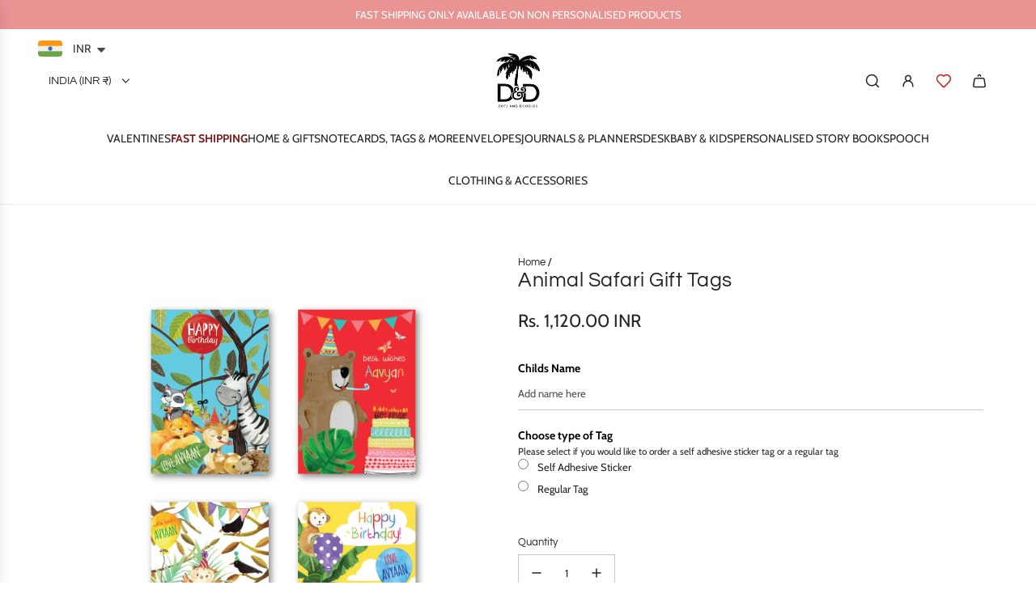

--- FILE ---
content_type: text/html; charset=utf-8
request_url: https://www.dotsanddoodles.in/products/animal-safari-gift-tags
body_size: 44127
content:
<!doctype html>
<html class="no-js" lang="en">
<head>
  <!-- Basic page needs ================================================== -->
  <meta charset="utf-8"><meta http-equiv="X-UA-Compatible" content="IE=edge"><link rel="preconnect" href="https://fonts.shopifycdn.com" crossorigin><link href="//www.dotsanddoodles.in/cdn/shop/t/31/assets/swiper-bundle.min.css?v=127370101718424465871743756565" rel="stylesheet" type="text/css" media="all" />
  <link href="//www.dotsanddoodles.in/cdn/shop/t/31/assets/photoswipe.min.css?v=165459975419098386681743756567" rel="stylesheet" type="text/css" media="all" />
  <link href="//www.dotsanddoodles.in/cdn/shop/t/31/assets/theme.min.css?v=44229494020409965071743756567" rel="stylesheet" type="text/css" media="all" />
  <link href="//www.dotsanddoodles.in/cdn/shop/t/31/assets/custom.css?v=81662791325334310811759148547" rel="stylesheet" type="text/css" media="all" />

  
    <link rel="shortcut icon" href="//www.dotsanddoodles.in/cdn/shop/files/favicon-01.jpg?crop=center&height=180&v=1739528816&width=180" type="image/png">
    <link rel="apple-touch-icon" sizes="180x180" href="//www.dotsanddoodles.in/cdn/shop/files/favicon-01.jpg?crop=center&height=180&v=1739528816&width=180">
    <link rel="apple-touch-icon-precomposed" sizes="180x180" href="//www.dotsanddoodles.in/cdn/shop/files/favicon-01.jpg?crop=center&height=180&v=1739528816&width=180">
    <link rel="icon" type="image/png" sizes="32x32" href="//www.dotsanddoodles.in/cdn/shop/files/favicon-01.jpg?crop=center&height=32&v=1739528816&width=32">
    <link rel="icon" type="image/png" sizes="194x194" href="//www.dotsanddoodles.in/cdn/shop/files/favicon-01.jpg?crop=center&height=194&v=1739528816&width=194">
    <link rel="icon" type="image/png" sizes="192x192" href="//www.dotsanddoodles.in/cdn/shop/files/favicon-01.jpg?crop=center&height=192&v=1739528816&width=192">
    <link rel="icon" type="image/png" sizes="16x16" href="//www.dotsanddoodles.in/cdn/shop/files/favicon-01.jpg?crop=center&height=16&v=1739528816&width=16">
  

    <link rel="preload" as="font" href="//www.dotsanddoodles.in/cdn/fonts/questrial/questrial_n4.66abac5d8209a647b4bf8089b0451928ef144c07.woff2" type="font/woff2" crossorigin>
    

    <link rel="preload" as="font" href="//www.dotsanddoodles.in/cdn/fonts/cabin/cabin_n4.cefc6494a78f87584a6f312fea532919154f66fe.woff2" type="font/woff2" crossorigin>
    
<!-- Title and description ================================================== -->
  <title>
    Animal Safari Gift Tags &ndash; Dots and Doodles Design
  </title>

  
    <meta name="description" content="Adorable safari gift tags illustrated with animals. Add a fun and whimsical touch to your gift with this gift tags.  Gift tags ideal to paste on your gift. 40 Gift Tags, with 4 designs. Size 3.5&quot; x 2.5&quot; Once your order is placed, we will email you a digital proof for approval within 2-3 business days before your items ">
  

  <!-- Helpers ================================================== -->
  <!-- /snippets/social-meta-tags.liquid -->


<meta property="og:site_name" content="Dots and Doodles Design">
<meta property="og:url" content="https://www.dotsanddoodles.in/products/animal-safari-gift-tags">
<meta property="og:title" content="Animal Safari Gift Tags">
<meta property="og:type" content="product">
<meta property="og:description" content="Adorable safari gift tags illustrated with animals. Add a fun and whimsical touch to your gift with this gift tags.  Gift tags ideal to paste on your gift. 40 Gift Tags, with 4 designs. Size 3.5&quot; x 2.5&quot; Once your order is placed, we will email you a digital proof for approval within 2-3 business days before your items ">

  <meta property="og:price:amount" content="1,120.00">
  <meta property="og:price:currency" content="INR">

<meta property="og:image" content="http://www.dotsanddoodles.in/cdn/shop/products/Gift_tags_KGT034-4_safari-02.jpg?v=1523355145">
<meta property="og:image:alt" content="Animal Safari Gift Tags">
<meta property="og:image:secure_url" content="https://www.dotsanddoodles.in/cdn/shop/products/Gift_tags_KGT034-4_safari-02.jpg?v=1523355145">


<meta name="x:card" content="summary_large_image">
<meta name="x:title" content="Animal Safari Gift Tags">
<meta name="x:description" content="Adorable safari gift tags illustrated with animals. Add a fun and whimsical touch to your gift with this gift tags.  Gift tags ideal to paste on your gift. 40 Gift Tags, with 4 designs. Size 3.5&quot; x 2.5&quot; Once your order is placed, we will email you a digital proof for approval within 2-3 business days before your items ">

  <link rel="canonical" href="https://www.dotsanddoodles.in/products/animal-safari-gift-tags"/>
  <meta name="viewport" content="width=device-width, initial-scale=1, shrink-to-fit=no">
  <meta name="theme-color" content="#242424">

  <!-- CSS ================================================== -->
  <style>
/*============================================================================
  #Typography
==============================================================================*/






@font-face {
  font-family: Questrial;
  font-weight: 400;
  font-style: normal;
  font-display: swap;
  src: url("//www.dotsanddoodles.in/cdn/fonts/questrial/questrial_n4.66abac5d8209a647b4bf8089b0451928ef144c07.woff2") format("woff2"),
       url("//www.dotsanddoodles.in/cdn/fonts/questrial/questrial_n4.e86c53e77682db9bf4b0ee2dd71f214dc16adda4.woff") format("woff");
}

@font-face {
  font-family: Cabin;
  font-weight: 400;
  font-style: normal;
  font-display: swap;
  src: url("//www.dotsanddoodles.in/cdn/fonts/cabin/cabin_n4.cefc6494a78f87584a6f312fea532919154f66fe.woff2") format("woff2"),
       url("//www.dotsanddoodles.in/cdn/fonts/cabin/cabin_n4.8c16611b00f59d27f4b27ce4328dfe514ce77517.woff") format("woff");
}




  @font-face {
  font-family: Cabin;
  font-weight: 700;
  font-style: normal;
  font-display: swap;
  src: url("//www.dotsanddoodles.in/cdn/fonts/cabin/cabin_n7.255204a342bfdbc9ae2017bd4e6a90f8dbb2f561.woff2") format("woff2"),
       url("//www.dotsanddoodles.in/cdn/fonts/cabin/cabin_n7.e2afa22a0d0f4b64da3569c990897429d40ff5c0.woff") format("woff");
}




  @font-face {
  font-family: Cabin;
  font-weight: 400;
  font-style: italic;
  font-display: swap;
  src: url("//www.dotsanddoodles.in/cdn/fonts/cabin/cabin_i4.d89c1b32b09ecbc46c12781fcf7b2085f17c0be9.woff2") format("woff2"),
       url("//www.dotsanddoodles.in/cdn/fonts/cabin/cabin_i4.0a521b11d0b69adfc41e22a263eec7c02aecfe99.woff") format("woff");
}




  @font-face {
  font-family: Cabin;
  font-weight: 700;
  font-style: italic;
  font-display: swap;
  src: url("//www.dotsanddoodles.in/cdn/fonts/cabin/cabin_i7.ef2404c08a493e7ccbc92d8c39adf683f40e1fb5.woff2") format("woff2"),
       url("//www.dotsanddoodles.in/cdn/fonts/cabin/cabin_i7.480421791818000fc8a5d4134822321b5d7964f8.woff") format("woff");
}









/*============================================================================
  #General Variables
==============================================================================*/

:root {

  --font-weight-normal: 400;
  --font-weight-bold: 700;
  --font-weight-header-bold: 700;

  --header-font-stack: Questrial, sans-serif;
  --header-font-weight: 400;
  --header-font-style: normal;
  --header-text-size: 25;
  --header-text-size-px: 25px;
  --header-mobile-text-size-px: 22px;

  --header-font-case: uppercase;
  --header-font-size: 14;
  --header-font-size-px: 14px;

  --heading-spacing: 0.02em;
  --heading-line-height: 1;
  --heading-font-case: normal;
  --heading-font-stack: FontDrop;

  --body-font-stack: Cabin, sans-serif;
  --body-font-weight: 400;
  --body-font-style: normal;

  --button-font-stack: Cabin, sans-serif;
  --button-font-weight: 400;
  --button-font-style: normal;

  --label-font-stack: Questrial, sans-serif;
  --label-font-weight: 400;
  --label-font-style: normal;
  --label-font-case: none;
  --label-spacing: 0px;

  --navigation-font-stack: Questrial, sans-serif;
  --navigation-font-weight: 400;
  --navigation-font-style: normal;
  --navigation-font-letter-spacing: 2;

  --base-font-size-int: 13;
  --base-font-size: 13px;

  --body-font-size-12-to-em: 0.92em;
  --body-font-size-16-to-em: 1.23em;
  --body-font-size-22-to-em: 1.69em;
  --body-font-size-28-to-em: 2.15em;
  --body-font-size-36-to-em: 2.77em;

  /* Heading Sizes */

  
  --h1-size: 31px;
  --h2-size: 25px;
  --h3-size: 22px;
  --h4-size: 19px;
  --h5-size: 16px;
  --h6-size: 16px;

  --sale-badge-color: #ca1818;
  --sold-out-badge-color: #494949;
  --custom-badge-color: #a3af61;
  --preorder-badge-color: #494949;
  --badge-font-color: #fff;

  --primary-btn-text-color: #fff;
  --primary-btn-text-color-opacity50: rgba(255, 255, 255, 0.5);
  --primary-btn-bg-color: #242424;
  --primary-btn-bg-color-opacity50: rgba(36, 36, 36, 0.5);

  --button-text-case: uppercase;
  --button-font-size: 12;
  --button-font-size-px: 12px;
  --button-text-spacing-px: 0px;

  
    --text-line-clamp: none;
  

  

  --text-color: #242424;
  --text-color-lighten5: #313131;
  --text-color-lighten70: #d7d7d7;
  --text-color-transparent05: rgba(36, 36, 36, 0.05);
  --text-color-transparent10: rgba(36, 36, 36, 0.1);
  --text-color-transparent15: rgba(36, 36, 36, 0.15);
  --text-color-transparent25: rgba(36, 36, 36, 0.25);
  --text-color-transparent30: rgba(36, 36, 36, 0.3);
  --text-color-transparent40: rgba(36, 36, 36, 0.4);
  --text-color-transparent50: rgba(36, 36, 36, 0.5);
  --text-color-transparent5: rgba(36, 36, 36, 0.5);
  --text-color-transparent6: rgba(36, 36, 36, 0.6);
  --text-color-transparent7: rgba(36, 36, 36, 0.7);
  --text-color-transparent8: rgba(36, 36, 36, 0.8);

  
    --heading-xl-font-size: 24px;
    --heading-l-font-size: 22px;
    --subheading-font-size: 16px;
  

  
    --small-body-font-size: 12px;
  

  --link-color: #242424;
  --on-sale-color: #ca1818;

  --body-color: #fff;
  --body-color-darken10: #e6e6e6;
  --body-color-transparent00: rgba(255, 255, 255, 0);
  --body-color-transparent40: rgba(255, 255, 255, 0.4);
  --body-color-transparent50: rgba(255, 255, 255, 0.5);
  --body-color-transparent90: rgba(255, 255, 255, 0.9);

  --body-overlay-color: rgba(230, 230, 230, 0.7);

  --body-secondary-color: #f8f8f8;
  --body-secondary-color-transparent00: rgba(248, 248, 248, 0);
  --body-secondary-color-darken05: #ebebeb;

  --color-primary-background: #fff;
  --color-primary-background-rgb: 255, 255, 255;
  --color-secondary-background: #f8f8f8;

  --border-color: rgba(36, 36, 36, 0.25);
  --link-border-color: rgba(36, 36, 36, 0.5);
  --border-color-darken10: #0a0a0a;
  --view-in-space-button-background: #f2f2f2;

  --header-color: #fff;
  --header-color-darken5: #f2f2f2;

  --header-border-color: #eeeeee;

  --announcement-text-size: 13px;
  --announcement-text-spacing: 0px;

  --logo-font-size: 18px;

  --overlay-header-text-color: #FFFFFF;
  --nav-text-color: #242424;
  --nav-text-color-transparent5: rgba(36, 36, 36, 0.05);
  --nav-text-color-transparent10: rgba(36, 36, 36, 0.1);
  --nav-text-color-transparent30: rgba(36, 36, 36, 0.3);
  --nav-text-color-transparent50: rgba(36, 36, 36, 0.5);

  --nav-text-hover: #BEBEBE;

  --color-scheme-light-background: #f3f3f3;
  --color-scheme-light-background-transparent40: rgba(243, 243, 243, 0.4);
  --color-scheme-light-background-transparent50: rgba(243, 243, 243, 0.5);
  --color-scheme-light-background-lighten5: #ffffff;
  --color-scheme-light-background-rgb: 243, 243, 243;
  --color-scheme-light-text: #000000;
  --color-scheme-light-text-transparent10: rgba(0, 0, 0, 0.1);
  --color-scheme-light-text-transparent25: rgba(0, 0, 0, 0.25);
  --color-scheme-light-text-transparent40: rgba(0, 0, 0, 0.4);
  --color-scheme-light-text-transparent50: rgba(0, 0, 0, 0.5);
  --color-scheme-light-text-transparent60: rgba(0, 0, 0, 0.6);

  --color-scheme-feature-background: #E6E5E7;
  --color-scheme-feature-background-transparent40: rgba(230, 229, 231, 0.4);
  --color-scheme-feature-background-transparent50: rgba(230, 229, 231, 0.5);
  --color-scheme-feature-background-lighten5: #f3f2f3;
  --color-scheme-feature-background-rgb: 230, 229, 231;
  --color-scheme-feature-text: #242424;
  --color-scheme-feature-text-transparent10: rgba(36, 36, 36, 0.1);
  --color-scheme-feature-text-transparent25: rgba(36, 36, 36, 0.25);
  --color-scheme-feature-text-transparent40: rgba(36, 36, 36, 0.4);
  --color-scheme-feature-text-transparent50: rgba(36, 36, 36, 0.5);
  --color-scheme-feature-text-transparent60: rgba(36, 36, 36, 0.6);

  --homepage-sections-accent-secondary-color-transparent60: rgba(36, 36, 36, 0.6);

  --color-scheme-dark-background: #333333;
  --color-scheme-dark-background-transparent40: rgba(51, 51, 51, 0.4);
  --color-scheme-dark-background-transparent50: rgba(51, 51, 51, 0.5);
  --color-scheme-dark-background-rgb: 51, 51, 51;
  --color-scheme-dark-text: #f3f3f3;
  --color-scheme-dark-text-transparent10: rgba(243, 243, 243, 0.1);
  --color-scheme-dark-text-transparent25: rgba(243, 243, 243, 0.25);
  --color-scheme-dark-text-transparent40: rgba(243, 243, 243, 0.4);
  --color-scheme-dark-text-transparent50: rgba(243, 243, 243, 0.5);
  --color-scheme-dark-text-transparent60: rgba(243, 243, 243, 0.6);

  --filter-bg-color: rgba(36, 36, 36, 0.1);

  --menu-drawer-color: #fff;
  --menu-drawer-color-darken5: #f2f2f2;
  --menu-drawer-text-color: #242424;
  --menu-drawer-text-color-transparent10: rgba(36, 36, 36, 0.1);
  --menu-drawer-text-color-transparent30: rgba(36, 36, 36, 0.3);
  --menu-drawer-border-color: rgba(36, 36, 36, 0.25);
  --menu-drawer-text-hover-color: #9F9F9F;

  --cart-drawer-color: #fff;
  --cart-drawer-color-transparent50: rgba(255, 255, 255, 0.5);
  --cart-drawer-text-color: #242424;
  --cart-drawer-text-color-transparent10: rgba(36, 36, 36, 0.1);
  --cart-drawer-text-color-transparent25: rgba(36, 36, 36, 0.25);
  --cart-drawer-text-color-transparent40: rgba(36, 36, 36, 0.4);
  --cart-drawer-text-color-transparent50: rgba(36, 36, 36, 0.5);
  --cart-drawer-text-color-transparent70: rgba(36, 36, 36, 0.7);
  --cart-drawer-text-color-lighten10: #3e3e3e;
  --cart-drawer-border-color: rgba(36, 36, 36, 0.25);

  --success-color: #28a745;
  --error-color: #DC3545;
  --warning-color: #EB9247;

  /* Shop Pay Installments variables */
  --color-body: #f8f8f8;
  --color-bg: #f8f8f8;

  /* Checkbox */
  --checkbox-size: 16px;
  --inline-icon-size: 16px;
  --line-height-base: 1.6;

  /* Grid spacing */
  --grid-spacing: 40px;
  
    --grid-spacing-tight: 10px;
  
}
</style>


  <style data-shopify>
    *,
    *::before,
    *::after {
      box-sizing: inherit;
    }

    html {
      box-sizing: border-box;
      background-color: var(--body-color);
      height: 100%;
      margin: 0;
    }

    body {
      background-color: var(--body-color);
      min-height: 100%;
      margin: 0;
      display: grid;
      grid-template-rows: auto auto 1fr auto;
      grid-template-columns: 100%;
      overflow-x: hidden;
    }

    .sr-only {
      position: absolute;
      width: 1px;
      height: 1px;
      padding: 0;
      margin: -1px;
      overflow: hidden;
      clip: rect(0, 0, 0, 0);
      border: 0;
    }

    .sr-only-focusable:active, .sr-only-focusable:focus {
      position: static;
      width: auto;
      height: auto;
      margin: 0;
      overflow: visible;
      clip: auto;
    }
  </style>

  <!-- Header hook for plugins ================================================== -->
  <script>window.performance && window.performance.mark && window.performance.mark('shopify.content_for_header.start');</script><meta name="google-site-verification" content="fe4YCKZdbb590QfT8KrX8m6hvSVBQGB3_TyqKafQucI">
<meta id="shopify-digital-wallet" name="shopify-digital-wallet" content="/14082018/digital_wallets/dialog">
<link rel="alternate" type="application/json+oembed" href="https://www.dotsanddoodles.in/products/animal-safari-gift-tags.oembed">
<script async="async" src="/checkouts/internal/preloads.js?locale=en-IN"></script>
<script id="shopify-features" type="application/json">{"accessToken":"91d63c76edfee7e3cb7f3bbfb1b30fac","betas":["rich-media-storefront-analytics"],"domain":"www.dotsanddoodles.in","predictiveSearch":true,"shopId":14082018,"locale":"en"}</script>
<script>var Shopify = Shopify || {};
Shopify.shop = "dotsanddoodlesdesign.myshopify.com";
Shopify.locale = "en";
Shopify.currency = {"active":"INR","rate":"1.0"};
Shopify.country = "IN";
Shopify.theme = {"name":"Updated copy of Envy","id":130292383799,"schema_name":"Envy","schema_version":"33.9.1","theme_store_id":411,"role":"main"};
Shopify.theme.handle = "null";
Shopify.theme.style = {"id":null,"handle":null};
Shopify.cdnHost = "www.dotsanddoodles.in/cdn";
Shopify.routes = Shopify.routes || {};
Shopify.routes.root = "/";</script>
<script type="module">!function(o){(o.Shopify=o.Shopify||{}).modules=!0}(window);</script>
<script>!function(o){function n(){var o=[];function n(){o.push(Array.prototype.slice.apply(arguments))}return n.q=o,n}var t=o.Shopify=o.Shopify||{};t.loadFeatures=n(),t.autoloadFeatures=n()}(window);</script>
<script id="shop-js-analytics" type="application/json">{"pageType":"product"}</script>
<script defer="defer" async type="module" src="//www.dotsanddoodles.in/cdn/shopifycloud/shop-js/modules/v2/client.init-shop-cart-sync_WVOgQShq.en.esm.js"></script>
<script defer="defer" async type="module" src="//www.dotsanddoodles.in/cdn/shopifycloud/shop-js/modules/v2/chunk.common_C_13GLB1.esm.js"></script>
<script defer="defer" async type="module" src="//www.dotsanddoodles.in/cdn/shopifycloud/shop-js/modules/v2/chunk.modal_CLfMGd0m.esm.js"></script>
<script type="module">
  await import("//www.dotsanddoodles.in/cdn/shopifycloud/shop-js/modules/v2/client.init-shop-cart-sync_WVOgQShq.en.esm.js");
await import("//www.dotsanddoodles.in/cdn/shopifycloud/shop-js/modules/v2/chunk.common_C_13GLB1.esm.js");
await import("//www.dotsanddoodles.in/cdn/shopifycloud/shop-js/modules/v2/chunk.modal_CLfMGd0m.esm.js");

  window.Shopify.SignInWithShop?.initShopCartSync?.({"fedCMEnabled":true,"windoidEnabled":true});

</script>
<script>(function() {
  var isLoaded = false;
  function asyncLoad() {
    if (isLoaded) return;
    isLoaded = true;
    var urls = ["https:\/\/cdn.productcustomizer.com\/storefront\/production-product-customizer-v2.js?shop=dotsanddoodlesdesign.myshopify.com","https:\/\/app-cdn.productcustomizer.com\/assets\/javascripts\/app\/product-customizer-v1.js?shop=dotsanddoodlesdesign.myshopify.com","https:\/\/chimpstatic.com\/mcjs-connected\/js\/users\/b6ae16097f43bb8de5eb8f3b9\/623c809ec7fbc5399efa5eb1f.js?shop=dotsanddoodlesdesign.myshopify.com","https:\/\/chimpstatic.com\/mcjs-connected\/js\/users\/b6ae16097f43bb8de5eb8f3b9\/7ca7da7d87334ab6edf63ffd0.js?shop=dotsanddoodlesdesign.myshopify.com","https:\/\/cdn.shopify.com\/s\/files\/1\/0449\/2568\/1820\/t\/4\/assets\/booster_currency.js?v=1624978055\u0026shop=dotsanddoodlesdesign.myshopify.com"];
    for (var i = 0; i < urls.length; i++) {
      var s = document.createElement('script');
      s.type = 'text/javascript';
      s.async = true;
      s.src = urls[i];
      var x = document.getElementsByTagName('script')[0];
      x.parentNode.insertBefore(s, x);
    }
  };
  if(window.attachEvent) {
    window.attachEvent('onload', asyncLoad);
  } else {
    window.addEventListener('load', asyncLoad, false);
  }
})();</script>
<script id="__st">var __st={"a":14082018,"offset":19800,"reqid":"8493faad-35ce-4fd0-9954-4a6c9b9c3cea-1769566539","pageurl":"www.dotsanddoodles.in\/products\/animal-safari-gift-tags","u":"9454af337ff6","p":"product","rtyp":"product","rid":589021937719};</script>
<script>window.ShopifyPaypalV4VisibilityTracking = true;</script>
<script id="captcha-bootstrap">!function(){'use strict';const t='contact',e='account',n='new_comment',o=[[t,t],['blogs',n],['comments',n],[t,'customer']],c=[[e,'customer_login'],[e,'guest_login'],[e,'recover_customer_password'],[e,'create_customer']],r=t=>t.map((([t,e])=>`form[action*='/${t}']:not([data-nocaptcha='true']) input[name='form_type'][value='${e}']`)).join(','),a=t=>()=>t?[...document.querySelectorAll(t)].map((t=>t.form)):[];function s(){const t=[...o],e=r(t);return a(e)}const i='password',u='form_key',d=['recaptcha-v3-token','g-recaptcha-response','h-captcha-response',i],f=()=>{try{return window.sessionStorage}catch{return}},m='__shopify_v',_=t=>t.elements[u];function p(t,e,n=!1){try{const o=window.sessionStorage,c=JSON.parse(o.getItem(e)),{data:r}=function(t){const{data:e,action:n}=t;return t[m]||n?{data:e,action:n}:{data:t,action:n}}(c);for(const[e,n]of Object.entries(r))t.elements[e]&&(t.elements[e].value=n);n&&o.removeItem(e)}catch(o){console.error('form repopulation failed',{error:o})}}const l='form_type',E='cptcha';function T(t){t.dataset[E]=!0}const w=window,h=w.document,L='Shopify',v='ce_forms',y='captcha';let A=!1;((t,e)=>{const n=(g='f06e6c50-85a8-45c8-87d0-21a2b65856fe',I='https://cdn.shopify.com/shopifycloud/storefront-forms-hcaptcha/ce_storefront_forms_captcha_hcaptcha.v1.5.2.iife.js',D={infoText:'Protected by hCaptcha',privacyText:'Privacy',termsText:'Terms'},(t,e,n)=>{const o=w[L][v],c=o.bindForm;if(c)return c(t,g,e,D).then(n);var r;o.q.push([[t,g,e,D],n]),r=I,A||(h.body.append(Object.assign(h.createElement('script'),{id:'captcha-provider',async:!0,src:r})),A=!0)});var g,I,D;w[L]=w[L]||{},w[L][v]=w[L][v]||{},w[L][v].q=[],w[L][y]=w[L][y]||{},w[L][y].protect=function(t,e){n(t,void 0,e),T(t)},Object.freeze(w[L][y]),function(t,e,n,w,h,L){const[v,y,A,g]=function(t,e,n){const i=e?o:[],u=t?c:[],d=[...i,...u],f=r(d),m=r(i),_=r(d.filter((([t,e])=>n.includes(e))));return[a(f),a(m),a(_),s()]}(w,h,L),I=t=>{const e=t.target;return e instanceof HTMLFormElement?e:e&&e.form},D=t=>v().includes(t);t.addEventListener('submit',(t=>{const e=I(t);if(!e)return;const n=D(e)&&!e.dataset.hcaptchaBound&&!e.dataset.recaptchaBound,o=_(e),c=g().includes(e)&&(!o||!o.value);(n||c)&&t.preventDefault(),c&&!n&&(function(t){try{if(!f())return;!function(t){const e=f();if(!e)return;const n=_(t);if(!n)return;const o=n.value;o&&e.removeItem(o)}(t);const e=Array.from(Array(32),(()=>Math.random().toString(36)[2])).join('');!function(t,e){_(t)||t.append(Object.assign(document.createElement('input'),{type:'hidden',name:u})),t.elements[u].value=e}(t,e),function(t,e){const n=f();if(!n)return;const o=[...t.querySelectorAll(`input[type='${i}']`)].map((({name:t})=>t)),c=[...d,...o],r={};for(const[a,s]of new FormData(t).entries())c.includes(a)||(r[a]=s);n.setItem(e,JSON.stringify({[m]:1,action:t.action,data:r}))}(t,e)}catch(e){console.error('failed to persist form',e)}}(e),e.submit())}));const S=(t,e)=>{t&&!t.dataset[E]&&(n(t,e.some((e=>e===t))),T(t))};for(const o of['focusin','change'])t.addEventListener(o,(t=>{const e=I(t);D(e)&&S(e,y())}));const B=e.get('form_key'),M=e.get(l),P=B&&M;t.addEventListener('DOMContentLoaded',(()=>{const t=y();if(P)for(const e of t)e.elements[l].value===M&&p(e,B);[...new Set([...A(),...v().filter((t=>'true'===t.dataset.shopifyCaptcha))])].forEach((e=>S(e,t)))}))}(h,new URLSearchParams(w.location.search),n,t,e,['guest_login'])})(!0,!0)}();</script>
<script integrity="sha256-4kQ18oKyAcykRKYeNunJcIwy7WH5gtpwJnB7kiuLZ1E=" data-source-attribution="shopify.loadfeatures" defer="defer" src="//www.dotsanddoodles.in/cdn/shopifycloud/storefront/assets/storefront/load_feature-a0a9edcb.js" crossorigin="anonymous"></script>
<script data-source-attribution="shopify.dynamic_checkout.dynamic.init">var Shopify=Shopify||{};Shopify.PaymentButton=Shopify.PaymentButton||{isStorefrontPortableWallets:!0,init:function(){window.Shopify.PaymentButton.init=function(){};var t=document.createElement("script");t.src="https://www.dotsanddoodles.in/cdn/shopifycloud/portable-wallets/latest/portable-wallets.en.js",t.type="module",document.head.appendChild(t)}};
</script>
<script data-source-attribution="shopify.dynamic_checkout.buyer_consent">
  function portableWalletsHideBuyerConsent(e){var t=document.getElementById("shopify-buyer-consent"),n=document.getElementById("shopify-subscription-policy-button");t&&n&&(t.classList.add("hidden"),t.setAttribute("aria-hidden","true"),n.removeEventListener("click",e))}function portableWalletsShowBuyerConsent(e){var t=document.getElementById("shopify-buyer-consent"),n=document.getElementById("shopify-subscription-policy-button");t&&n&&(t.classList.remove("hidden"),t.removeAttribute("aria-hidden"),n.addEventListener("click",e))}window.Shopify?.PaymentButton&&(window.Shopify.PaymentButton.hideBuyerConsent=portableWalletsHideBuyerConsent,window.Shopify.PaymentButton.showBuyerConsent=portableWalletsShowBuyerConsent);
</script>
<script>
  function portableWalletsCleanup(e){e&&e.src&&console.error("Failed to load portable wallets script "+e.src);var t=document.querySelectorAll("shopify-accelerated-checkout .shopify-payment-button__skeleton, shopify-accelerated-checkout-cart .wallet-cart-button__skeleton"),e=document.getElementById("shopify-buyer-consent");for(let e=0;e<t.length;e++)t[e].remove();e&&e.remove()}function portableWalletsNotLoadedAsModule(e){e instanceof ErrorEvent&&"string"==typeof e.message&&e.message.includes("import.meta")&&"string"==typeof e.filename&&e.filename.includes("portable-wallets")&&(window.removeEventListener("error",portableWalletsNotLoadedAsModule),window.Shopify.PaymentButton.failedToLoad=e,"loading"===document.readyState?document.addEventListener("DOMContentLoaded",window.Shopify.PaymentButton.init):window.Shopify.PaymentButton.init())}window.addEventListener("error",portableWalletsNotLoadedAsModule);
</script>

<script type="module" src="https://www.dotsanddoodles.in/cdn/shopifycloud/portable-wallets/latest/portable-wallets.en.js" onError="portableWalletsCleanup(this)" crossorigin="anonymous"></script>
<script nomodule>
  document.addEventListener("DOMContentLoaded", portableWalletsCleanup);
</script>

<link id="shopify-accelerated-checkout-styles" rel="stylesheet" media="screen" href="https://www.dotsanddoodles.in/cdn/shopifycloud/portable-wallets/latest/accelerated-checkout-backwards-compat.css" crossorigin="anonymous">
<style id="shopify-accelerated-checkout-cart">
        #shopify-buyer-consent {
  margin-top: 1em;
  display: inline-block;
  width: 100%;
}

#shopify-buyer-consent.hidden {
  display: none;
}

#shopify-subscription-policy-button {
  background: none;
  border: none;
  padding: 0;
  text-decoration: underline;
  font-size: inherit;
  cursor: pointer;
}

#shopify-subscription-policy-button::before {
  box-shadow: none;
}

      </style>

<script>window.performance && window.performance.mark && window.performance.mark('shopify.content_for_header.end');</script>

  <script defer src="//www.dotsanddoodles.in/cdn/shop/t/31/assets/eventBus.js?v=100401504747444416941743756566"></script>

  <script type="text/javascript">
		window.wetheme = {
			name: 'Flow',
			webcomponentRegistry: {
        registry: {},
				checkScriptLoaded: function(key) {
					return window.wetheme.webcomponentRegistry.registry[key] ? true : false
				},
        register: function(registration) {
            if(!window.wetheme.webcomponentRegistry.checkScriptLoaded(registration.key)) {
              window.wetheme.webcomponentRegistry.registry[registration.key] = registration
            }
        }
      }
    };
	</script>

  

  

  <script>document.documentElement.className = document.documentElement.className.replace('no-js', 'js');</script>
<!-- BEGIN app block: shopify://apps/pc-product-options/blocks/pc-embed-customizer/6857ca6c-35eb-4b6f-9d58-a039f31d9406 --><!-- 
 RULES:
  ALL SCRIPTS MUST HAVE THE pc-loader-script CLASS to ensure they are not re-loaded by the js-loader.js
-->

<script>
  // Define analytics ID active variable from shop metafield
  window.pc_analytics_id_active = "" == "true";
</script>

<script class="pc-loader-script" src="https://cdn.shopify.com/extensions/019be0d5-d9ef-7e37-b9b1-4571f414a183/prod-customizer-staging-47/assets/js-loader.js"></script>
<script class="pc-loader-script" defer>
  document.addEventListener('DOMContentLoaded', () => {
    if (!window.PC_APP_BLOCKS_ACTIVE) {
      _pc_loadPCBlockCode("pc-app-embed-codeholder")
    }
  });
</script>

<template id="pc-app-embed-codeholder" style="display: none;">
<div style="display: none;">


  &lt;!-- BEGIN app snippet: product-customizer --&gt;&lt;div class=&quot;product-customizer-options&quot; data-product-id=&quot;589021937719&quot; data-product-price=&quot;112000&quot; data-version=&quot;2.0.0&quot;&gt;
  &lt;div class=&quot;product-customizer-loading&quot;  style=&quot;display: none;&quot; &gt;
    Loading Your Options&lt;br /&gt;
    &lt;svg xmlns=&quot;http://www.w3.org/2000/svg&quot; xmlns:xlink=&quot;http://www.w3.org/1999/xlink&quot; style=&quot;margin: auto; background: rgb(255, 255, 255); display: block; shape-rendering: auto;&quot; width=&quot;30px&quot; height=&quot;30px&quot; viewBox=&quot;0 0 100 100&quot; preserveAspectRatio=&quot;xMidYMid&quot;&gt;
      &lt;circle cx=&quot;50&quot; cy=&quot;50&quot; r=&quot;32&quot; stroke-width=&quot;8&quot; stroke=&quot;#f5323f&quot; stroke-dasharray=&quot;50.26548245743669 50.26548245743669&quot; fill=&quot;none&quot; stroke-linecap=&quot;round&quot;&gt;
        &lt;animateTransform attributeName=&quot;transform&quot; type=&quot;rotate&quot; repeatCount=&quot;indefinite&quot; dur=&quot;1s&quot; keyTimes=&quot;0;1&quot; values=&quot;0 50 50;360 50 50&quot;&gt;&lt;/animateTransform&gt;
      &lt;/circle&gt;
    &lt;/svg&gt;
  &lt;/div&gt;
  &lt;div class=&quot;product-customizer-content&quot; &gt;&lt;div class=&quot;product-customizer-option option-type-text option-required&quot; data-option-id=&quot;149390&quot; data-product-option-id=&quot;3001559&quot; data-option-name=&quot;childs-name&quot;  &gt;&lt;label for=&quot;589021937719_option_1&quot;&gt;Childs Name&lt;/label&gt;
      &lt;div&gt;&lt;input type=&quot;text&quot; id=&quot;589021937719_option_1&quot; name=&quot;properties[Childs Name]&quot; maxlength=&quot;&quot; placeholder=&quot;Add name here&quot; required=&quot;required&quot;/&gt;&lt;/div&gt;
    &lt;/div&gt;&lt;div class=&quot;product-customizer-option option-type-radio option-required&quot; data-option-id=&quot;130039&quot; data-product-option-id=&quot;3001560&quot; data-option-name=&quot;sticker-tags&quot;  &gt;&lt;label for=&quot;589021937719_option_2&quot;&gt;Choose type of Tag&lt;/label&gt;
      &lt;div&gt;&lt;div class=&quot;product-customizer-option-description&quot;&gt;Please select if you would like to order a self adhesive sticker tag or a regular tag&lt;/div&gt;&lt;ul id=&quot;589021937719_option_2&quot;&gt;&lt;li&gt;
            &lt;input type=&quot;radio&quot; id=&quot;589021937719_option_2_0&quot; name=&quot;properties[Sticker Tags]&quot; value=&quot;Self Adhesive Sticker&quot; required=&quot;required&quot; /&gt;
            &lt;label for=&quot;589021937719_option_2_0&quot;&gt;Self Adhesive Sticker&lt;/label&gt;
          &lt;/li&gt;&lt;li&gt;
            &lt;input type=&quot;radio&quot; id=&quot;589021937719_option_2_1&quot; name=&quot;properties[Sticker Tags]&quot; value=&quot;Regular Tag&quot; required=&quot;required&quot; /&gt;
            &lt;label for=&quot;589021937719_option_2_1&quot;&gt;Regular Tag&lt;/label&gt;
          &lt;/li&gt;&lt;/ul&gt;&lt;/div&gt;
    &lt;/div&gt;&lt;/div&gt;
&lt;/div&gt;
&lt;!-- END app snippet --&gt;
  

  

  

  

  <!-- BEGIN app snippet: product-customizer --><div class="product-customizer-options" data-product-id="589021937719" data-product-price="112000" data-version="2.0.0">
  <div class="product-customizer-loading"  style="display: none;" >
    Loading Your Options<br />
    <svg xmlns="http://www.w3.org/2000/svg" xmlns:xlink="http://www.w3.org/1999/xlink" style="margin: auto; background: rgb(255, 255, 255); display: block; shape-rendering: auto;" width="30px" height="30px" viewBox="0 0 100 100" preserveAspectRatio="xMidYMid">
      <circle cx="50" cy="50" r="32" stroke-width="8" stroke="#f5323f" stroke-dasharray="50.26548245743669 50.26548245743669" fill="none" stroke-linecap="round">
        <animateTransform attributeName="transform" type="rotate" repeatCount="indefinite" dur="1s" keyTimes="0;1" values="0 50 50;360 50 50"></animateTransform>
      </circle>
    </svg>
  </div>
  <div class="product-customizer-content" ><div class="product-customizer-option option-type-text option-required" data-option-id="149390" data-product-option-id="3001559" data-option-name="childs-name"  ><label for="589021937719_option_1">Childs Name</label>
      <div><input type="text" id="589021937719_option_1" name="properties[Childs Name]" maxlength="" placeholder="Add name here" required="required"/></div>
    </div><div class="product-customizer-option option-type-radio option-required" data-option-id="130039" data-product-option-id="3001560" data-option-name="sticker-tags"  ><label for="589021937719_option_2">Choose type of Tag</label>
      <div><div class="product-customizer-option-description">Please select if you would like to order a self adhesive sticker tag or a regular tag</div><ul id="589021937719_option_2"><li>
            <input type="radio" id="589021937719_option_2_0" name="properties[Sticker Tags]" value="Self Adhesive Sticker" required="required" />
            <label for="589021937719_option_2_0">Self Adhesive Sticker</label>
          </li><li>
            <input type="radio" id="589021937719_option_2_1" name="properties[Sticker Tags]" value="Regular Tag" required="required" />
            <label for="589021937719_option_2_1">Regular Tag</label>
          </li></ul></div>
    </div></div>
</div>
<!-- END app snippet -->
  

  

  <!-- BEGIN app snippet: product-customizer-asw -->
<link rel="preload" href="https://cdnjs.cloudflare.com/ajax/libs/animate.css/4.0.0/animate.min.css" as="style" onload="this.onload=null;this.rel='stylesheet'">
<style>
  #asw-core-loading{
    position: fixed;
    top: 50%;
    left: 0;
    z-index: 99999;
    box-shadow: 0px 0px 20px #006e52;
    background-color: #006e52;
    border-radius: 0px 5px 5px 0px;
    text-align: center;
    padding: 10px;
    color: white;
  }
  .asw-core-hidden{
    display: none !important;
  }
</style>
<div id="asw-core-loading" class="animate__animated animate__pulse animate__infinite asw-core-hidden">
  <svg version="1.0" xmlns="http://www.w3.org/2000/svg" width="45.000000pt" height="45.000000pt" viewBox="0 0 65.000000 75.000000" preserveAspectRatio="xMidYMid meet">
    <g transform="translate(0.000000,75.000000) scale(0.100000,-0.100000)" fill="#ffffff" stroke="none">
       <path d="M408 645 c-8 -19 -8 -31 0 -51 10 -21 18 -25 44 -22 17 2 33 9 36 16
          3 9 -5 12 -24 10 -21 -2 -29 2 -32 16 -6 28 12 40 39 25 13 -6 27 -17 31 -23
          5 -7 8 -6 8 4 -1 51 -81 71 -102 25z"></path>
       <path d="M320 645 c-30 -7 -71 -16 -90 -20 -19 -4 -56 -14 -82 -22 -45 -14
          -48 -17 -48 -48 0 -55 19 -58 166 -28 71 14 130 27 132 28 2 2 -4 15 -13 29
          -11 16 -15 35 -11 51 4 14 5 25 4 24 -2 0 -28 -6 -58 -14z"></path>
       <path d="M508 544 c-4 -23 -13 -46 -20 -51 -7 -6 -47 -15 -88 -22 -84 -14
          -100 -23 -83 -49 9 -16 18 -100 14 -140 0 -8 -10 -12 -23 -10 -21 3 -23 10
          -26 62 -2 32 0 66 4 75 4 9 8 24 9 34 3 26 19 34 87 41 81 10 108 21 108 46 0
          16 -5 20 -17 16 -10 -2 -91 -20 -181 -38 l-162 -32 2 -155 c2 -108 7 -156 15
          -158 8 -3 13 11 15 38 3 49 27 71 52 50 12 -10 16 -32 16 -88 0 -66 2 -74 18
          -71 13 2 18 17 22 68 5 61 6 65 30 65 22 0 26 -5 30 -39 5 -39 26 -60 34 -34
          3 7 7 34 11 60 4 34 12 51 26 59 29 15 59 -14 59 -58 0 -28 3 -33 25 -33 34 0
          36 15 33 225 -2 117 -6 166 -10 139z"></path>
    </g>
 </svg>
 <div id="asw-core-loading-text">
 </div>
</div>






  
    

    

    

    <script>
        window.aswm_on_product_page = true;
        window.product_id = `
      589021937719
    `;
        window.this_product_variants = `7465013870647`.split(',').map(function(vid){
          return Number(vid);
        });
    </script>
  
  

  
  <script>
    function run_pc_js_init(){
      window.shopstorm = window.shopstorm || {};
      window.shopstorm.shop = window.shopstorm.shop || {};
      window.shopstorm.shop.moneyFormat = window.shopstorm.shop.moneyFormat || '<span class=money>Rs. {{ amount }}</span>';
      window.shopstorm.apps = window.shopstorm.apps || {};
      window.shopstorm.apps.productCustomizer = window.shopstorm.apps.productCustomizer || {};
      if (typeof(shopstorm.apps.productCustomizer.$) === 'undefined' && typeof($) !== 'undefined') { shopstorm.apps.productCustomizer.$ = $; }
      window.shopstorm.apps.productCustomizer.pricingVariantId = window.shopstorm.apps.productCustomizer.pricingVariantId || '';
      window.shopstorm.apps.productCustomizer.options = window.shopstorm.apps.productCustomizer.options || [];
      window.shopstorm.ConditionalLogic = window.shopstorm.ConditionalLogic || {};
      shopstorm.apps.productCustomizer.options.push({ id: "589021937719", handle: "animal-safari-gift-tags",  title: "Animal Safari Gift Tags", data: {"000000000000000000000003001398":"{\"position\":\"0000001000\",\"type\":\"text\",\"char_count\":\"\",\"description\":\"\",\"placeholder\":\"Add name here\",\"required\":\"1\",\"label\":\"\",\"option_id\":\"149390\",\"product_option_id\":\"3001559\",\"name\":\"Childs Name\"}","000000000000000000000003001399":"{\"position\":\"0000002000\",\"type\":\"radio\",\"options\":\"Self Adhesive Sticker,Regular Tag\",\"description\":\"Please select if you would like to order a self adhesive sticker tag or a regular tag\",\"required\":\"1\",\"label\":\"Choose type of Tag\",\"option_id\":\"130039\",\"product_option_id\":\"3001560\",\"name\":\"Sticker Tags\"}"}, discount: 0 });
      shopstorm.ConditionalLogic.rules = (shopstorm.ConditionalLogic.rules || []).concat([]);
      shopstorm.jsSection = 'product-customizer:product-init';
      shopstorm.apps.productCustomizer.swatchTriggered = true;
      shopstorm.ConditionalLogic.$ = window.pc$;
    }
    var aswm_pp_config_data = Object.freeze(new Array(
      String(`&lt;!-- BEGIN app snippet: product-customizer --&gt;&lt;div class=&quot;product-customizer-options&quot; data-product-id=&quot;589021937719&quot; data-product-price=&quot;112000&quot; data-version=&quot;2.0.0&quot;&gt;  &lt;div class=&quot;product-customizer-loading&quot;  style=&quot;display: none;&quot; &gt;    Loading Your Options&lt;br /&gt;    &lt;svg xmlns=&quot;http://www.w3.org/2000/svg&quot; xmlns:xlink=&quot;http://www.w3.org/1999/xlink&quot; style=&quot;margin: auto; background: rgb(255, 255, 255); display: block; shape-rendering: auto;&quot; width=&quot;30px&quot; height=&quot;30px&quot; viewBox=&quot;0 0 100 100&quot; preserveAspectRatio=&quot;xMidYMid&quot;&gt;      &lt;circle cx=&quot;50&quot; cy=&quot;50&quot; r=&quot;32&quot; stroke-width=&quot;8&quot; stroke=&quot;#f5323f&quot; stroke-dasharray=&quot;50.26548245743669 50.26548245743669&quot; fill=&quot;none&quot; stroke-linecap=&quot;round&quot;&gt;        &lt;animateTransform attributeName=&quot;transform&quot; type=&quot;rotate&quot; repeatCount=&quot;indefinite&quot; dur=&quot;1s&quot; keyTimes=&quot;0;1&quot; values=&quot;0 50 50;360 50 50&quot;&gt;&lt;/animateTransform&gt;      &lt;/circle&gt;    &lt;/svg&gt;  &lt;/div&gt;  &lt;div class=&quot;product-customizer-content&quot; &gt;&lt;div class=&quot;product-customizer-option option-type-text option-required&quot; data-option-id=&quot;149390&quot; data-product-option-id=&quot;3001559&quot; data-option-name=&quot;childs-name&quot;  &gt;&lt;label for=&quot;589021937719_option_1&quot;&gt;Childs Name&lt;/label&gt;      &lt;div&gt;&lt;input type=&quot;text&quot; id=&quot;589021937719_option_1&quot; name=&quot;properties[Childs Name]&quot; maxlength=&quot;&quot; placeholder=&quot;Add name here&quot; required=&quot;required&quot;/&gt;&lt;/div&gt;    &lt;/div&gt;&lt;div class=&quot;product-customizer-option option-type-radio option-required&quot; data-option-id=&quot;130039&quot; data-product-option-id=&quot;3001560&quot; data-option-name=&quot;sticker-tags&quot;  &gt;&lt;label for=&quot;589021937719_option_2&quot;&gt;Choose type of Tag&lt;/label&gt;      &lt;div&gt;&lt;div class=&quot;product-customizer-option-description&quot;&gt;Please select if you would like to order a self adhesive sticker tag or a regular tag&lt;/div&gt;&lt;ul id=&quot;589021937719_option_2&quot;&gt;&lt;li&gt;            &lt;input type=&quot;radio&quot; id=&quot;589021937719_option_2_0&quot; name=&quot;properties[Sticker Tags]&quot; value=&quot;Self Adhesive Sticker&quot; required=&quot;required&quot; /&gt;            &lt;label for=&quot;589021937719_option_2_0&quot;&gt;Self Adhesive Sticker&lt;/label&gt;          &lt;/li&gt;&lt;li&gt;            &lt;input type=&quot;radio&quot; id=&quot;589021937719_option_2_1&quot; name=&quot;properties[Sticker Tags]&quot; value=&quot;Regular Tag&quot; required=&quot;required&quot; /&gt;            &lt;label for=&quot;589021937719_option_2_1&quot;&gt;Regular Tag&lt;/label&gt;          &lt;/li&gt;&lt;/ul&gt;&lt;/div&gt;    &lt;/div&gt;&lt;/div&gt;&lt;/div&gt;&lt;!-- END app snippet --&gt;  `).replace(/\'/g,"\\'"),
      String(`    &lt;div class=&quot;product-customizer-options aswm-mode&quot; data-product-id=&quot;4538964967560&quot; data-product-price=&quot;7800&quot; data-version=&quot;2.0.0&quot;&gt;      &lt;div class=&quot;product-customizer-loading&quot;&gt;        Loading Your Options        &lt;svg xmlns=&quot;http://www.w3.org/2000/svg&quot; xmlns:xlink=&quot;http://www.w3.org/1999/xlink&quot; style=&quot;margin: auto; background: rgb(255, 255, 255); display: block; shape-rendering: auto;&quot; width=&quot;30px&quot; height=&quot;30px&quot; viewBox=&quot;0 0 100 100&quot; preserveAspectRatio=&quot;xMidYMid&quot;&gt;          &lt;circle cx=&quot;50&quot; cy=&quot;50&quot; r=&quot;32&quot; stroke-width=&quot;8&quot; stroke=&quot;#f5323f&quot; stroke-dasharray=&quot;50.26548245743669 50.26548245743669&quot; fill=&quot;none&quot; stroke-linecap=&quot;round&quot;&gt;            &lt;animateTransform attributeName=&quot;transform&quot; type=&quot;rotate&quot; repeatCount=&quot;indefinite&quot; dur=&quot;1s&quot; keyTimes=&quot;0;1&quot; values=&quot;0 50 50;360 50 50&quot;&gt;&lt;/animateTransform&gt;          &lt;/circle&gt;        &lt;/svg&gt;      &lt;/div&gt;&lt;br&gt;&lt;br&gt;      &lt;div class=&quot;product-customizer-content&quot;&gt;      &lt;div class=&quot;product-customizer-option option-type-select &quot; data-option-id=&quot;447585&quot; data-product-option-id=&quot;9231794&quot; data-option-name=&quot;dropdown&quot;&gt;        &lt;label for=&quot;4538964967560_option_1&quot;&gt;Dropdown&lt;/label&gt;&lt;div&gt;&lt;span class=&quot;product-customizer-select-wrap&quot;&gt;          &lt;select id=&quot;4538964967560_option_1&quot; name=&quot;properties[Dropdown]&quot;&gt;            &lt;option value=&quot;&quot;&gt;Select an option&lt;/option&gt;            &lt;option value=&quot;First Choice&quot; data-index=&quot;0&quot;&gt;First Choice&lt;/option&gt;            &lt;option value=&quot;Second Choice&quot; data-index=&quot;1&quot;&gt;Second Choice&lt;/option&gt;            &lt;option value=&quot;Third Choice&quot; data-index=&quot;2&quot;&gt;Third Choice&lt;/option&gt;&lt;/select&gt;&lt;/span&gt;&lt;/div&gt;&lt;/div&gt;      &lt;div class=&quot;product-customizer-option option-type-text &quot; data-option-id=&quot;447586&quot; data-product-option-id=&quot;9231795&quot; data-option-name=&quot;single-line-text&quot;&gt;        &lt;label for=&quot;4538964967560_option_2&quot;&gt;Single Line Text&lt;/label&gt;        &lt;div&gt;&lt;input type=&quot;text&quot; id=&quot;4538964967560_option_2&quot; name=&quot;properties[Single Line Text]&quot; maxlength=&quot;&quot; placeholder=&quot;Enter something...&quot;&gt;&lt;/div&gt;&lt;/div&gt;        &lt;div class=&quot;product-customizer-option option-type-multiline &quot; data-option-id=&quot;447588&quot; data-product-option-id=&quot;9231866&quot; data-option-name=&quot;paragraph-text&quot;&gt;          &lt;label for=&quot;4538964967560_option_3&quot;&gt;Paragraph Text&lt;/label&gt;&lt;div&gt;            &lt;textarea id=&quot;4538964967560_option_3&quot; name=&quot;properties[Paragraph Text]&quot; maxlength=&quot;&quot; placeholder=&quot;&quot;&gt;&lt;/textarea&gt;&lt;/div&gt;&lt;/div&gt;        &lt;div class=&quot;product-customizer-option option-type-checkbox &quot; data-option-id=&quot;447590&quot; data-product-option-id=&quot;9231868&quot; data-option-name=&quot;single-checkbox&quot;&gt;          &lt;input type=&quot;checkbox&quot; id=&quot;4538964967560_option_4&quot; value=&quot;true&quot; name=&quot;properties[Single Checkbox]&quot;&gt;          &lt;div&gt;&lt;label for=&quot;4538964967560_option_4&quot;&gt;Single Checkbox&lt;/label&gt;&lt;/div&gt;&lt;/div&gt;      &lt;div class=&quot;product-customizer-option option-type-checkbox_group &quot; data-option-id=&quot;447591&quot; data-product-option-id=&quot;9231869&quot; data-option-name=&quot;checkbox-group&quot;&gt;        &lt;label for=&quot;4538964967560_option_5&quot;&gt;Checkbox Group&lt;/label&gt;&lt;div&gt;          &lt;ul&gt;&lt;li&gt;&lt;input type=&quot;checkbox&quot; id=&quot;4538964967560_option_5_0&quot; value=&quot;First Choice&quot;&gt;&lt;label for=&quot;4538964967560_option_5_0&quot;&gt;First Choice&lt;/label&gt;&lt;/li&gt;            &lt;li&gt;&lt;input type=&quot;checkbox&quot; id=&quot;4538964967560_option_5_1&quot; value=&quot;Second Choice&quot;&gt;&lt;label for=&quot;4538964967560_option_5_1&quot;&gt;Second Choice&lt;/label&gt;&lt;/li&gt;&lt;li&gt;&lt;input type=&quot;checkbox&quot; id=&quot;4538964967560_option_5_2&quot; value=&quot;Third Choice&quot;&gt;      &lt;label for=&quot;4538964967560_option_5_2&quot;&gt;Third Choice&lt;/label&gt;&lt;/li&gt;&lt;/ul&gt;&lt;input type=&quot;hidden&quot; id=&quot;4538964967560_option_5&quot; name=&quot;properties[Checkbox Group]&quot; value=&quot;&quot;&gt;&lt;/div&gt;&lt;/div&gt;      &lt;div class=&quot;product-customizer-option option-type-radio &quot; data-option-id=&quot;447592&quot; data-product-option-id=&quot;9231870&quot; data-option-name=&quot;radio-buttons&quot;&gt;        &lt;label for=&quot;4538964967560_option_6&quot;&gt;Radio Buttons&lt;/label&gt; &lt;div&gt;&lt;ul id=&quot;4538964967560_option_6&quot;&gt;&lt;li&gt;&lt;input type=&quot;radio&quot; id=&quot;4538964967560_option_6_0&quot; name=&quot;properties[Radio Buttons]&quot; value=&quot;First Choice&quot;&gt;&lt;label for=&quot;4538964967560_option_6_0&quot;&gt;First Choice&lt;/label&gt;              &lt;/li&gt;&lt;li&gt;                &lt;input type=&quot;radio&quot; id=&quot;4538964967560_option_6_1&quot; name=&quot;properties[Radio Buttons]&quot; value=&quot;Second Choice&quot;&gt;&lt;label for=&quot;4538964967560_option_6_1&quot;&gt;Second Choice&lt;/label&gt;&lt;/li&gt;        &lt;li&gt;&lt;input type=&quot;radio&quot; id=&quot;4538964967560_option_6_2&quot; name=&quot;properties[Radio Buttons]&quot; value=&quot;Third Choice&quot;&gt;          &lt;label for=&quot;4538964967560_option_6_2&quot;&gt;Third Choice&lt;/label&gt;&lt;/li&gt;&lt;/ul&gt;&lt;/div&gt;&lt;/div&gt;          &lt;div class=&quot;product-customizer-option option-type-date &quot; data-option-id=&quot;447593&quot; data-product-option-id=&quot;9231871&quot; data-option-name=&quot;date-picker&quot;&gt;            &lt;label for=&quot;4538964967560_option_7&quot;&gt;Date Picker&lt;/label&gt;&lt;div&gt;&lt;input type=&quot;text&quot; autocomplete=&quot;off&quot; id=&quot;4538964967560_option_7&quot; class=&quot;pc_date&quot; name=&quot;properties[Date Picker]&quot;&gt;&lt;/div&gt;      &lt;/div&gt;&lt;div class=&quot;product-customizer-option option-type-swatch &quot; data-option-id=&quot;447594&quot; data-product-option-id=&quot;9231872&quot; data-option-name=&quot;swatch-picker&quot;&gt;&lt;label for=&quot;4538964967560_option_8&quot;&gt;Swatch Picker&lt;/label&gt;              &lt;div&gt;&lt;span class=&quot;product-customizer-select-wrap&quot;&gt;&lt;select id=&quot;4538964967560_option_8&quot; name=&quot;properties[Swatch Picker]&quot; style=&quot;display:none;&quot;&gt;                &lt;option value=&quot;&quot;&gt;&lt;/option&gt;                &lt;option value=&quot;First Choice&quot; data-index=&quot;0&quot;&gt;First Choice&lt;/option&gt;                &lt;option value=&quot;Second Choice&quot; data-index=&quot;1&quot;&gt;Second Choice&lt;/option&gt;                &lt;option value=&quot;Third Choice&quot; data-index=&quot;2&quot;&gt;Third Choice&lt;/option&gt;&lt;/select&gt;&lt;!--   Custom Swatch Dropdown  --&gt;                &lt;div class=&quot;product-customizer-swatch-wrapper&quot;&gt;&lt;div class=&quot;product-customizer-swatch-container&quot;&gt;&lt;div class=&quot;product-customizer-swatch__trigger&quot;&gt;                  &lt;span class=&quot;product-customizer-selected-swatch&quot;&gt;&lt;span&gt;Select a color...&lt;/span&gt;&lt;/span&gt;                  &lt;div class=&quot;product-customizer-arrow&quot;&gt;&lt;/div&gt;&lt;/div&gt;&lt;div class=&quot;product-customizer-swatches&quot;&gt;                    &lt;span class=&quot;product-customizer-swatch&quot; data-id=&quot;4538964967560_option_8&quot; data-value=&quot;First Choice&quot; data-index=&quot;0&quot;&gt;                      &lt;span style=&quot;background: #000; padding: 0 12px; margin-right: 7px; border-radius:5px;&quot;&gt;&lt;/span&gt;                      &lt;span style=&quot;width: 150px&quot;&gt;&lt;span class=&quot;option-value&quot;&gt;First Choice&lt;/span&gt;&lt;/span&gt;&lt;/span&gt;                      &lt;span class=&quot;product-customizer-swatch&quot; data-id=&quot;4538964967560_option_8&quot; data-value=&quot;Second Choice&quot; data-index=&quot;1&quot;&gt;                        &lt;span style=&quot;background: #FF0000; padding: 0 12px; margin-right: 7px; border-radius:5px;&quot;&gt;&lt;/span&gt;&lt;span style=&quot;width: 150px&quot;&gt;                          &lt;span class=&quot;option-value&quot;&gt;Second Choice&lt;/span&gt;&lt;/span&gt;&lt;/span&gt;&lt;span class=&quot;product-customizer-swatch&quot; data-id=&quot;4538964967560_option_8&quot; data-value=&quot;Third Choice&quot; data-index=&quot;2&quot;&gt;&lt;span style=&quot;background: #0000FF; padding: 0 12px; margin-right: 7px; border-radius:5px;&quot;&gt;&lt;/span&gt;                            &lt;span style=&quot;width: 150px&quot;&gt;&lt;span class=&quot;option-value&quot;&gt;Third Choice&lt;/span&gt;&lt;/span&gt;&lt;/span&gt;&lt;/div&gt;&lt;/div&gt;&lt;/div&gt;&lt;/span&gt;&lt;/div&gt;&lt;/div&gt;                            &lt;div class=&quot;product-customizer-option option-type-file &quot; data-option-id=&quot;447605&quot; data-product-option-id=&quot;9232125&quot; data-option-name=&quot;file-upload&quot;&gt;                              &lt;label for=&quot;4538964967560_option_9&quot;&gt;File Upload&lt;/label&gt;&lt;div&gt;&lt;input type=&quot;file&quot; id=&quot;4538964967560_option_9&quot; name=&quot;properties[File Upload]&quot;&gt;&lt;/div&gt;&lt;/div&gt;&lt;/div&gt;&lt;/div&gt;  `)
    ));
    var aswm_pc_options = aswm_pp_config_data[0];
    var aswm_pc_data = aswm_pp_config_data[1];
  </script>

<script>
  var __aswcx_data = localStorage.getItem("_aswm_s_config");
  const __asw_theme_customize_mode = true;
  const __asw_ignore_redirect = 'true' || 'false';
  const __asw_system_liquid_revision = 202226100;
  var __asw_revision = 202305;
  
  window.shopstorm = window.shopstorm || {}; // Extending the SS object
  window.shopstorm.shop = window.shopstorm.shop || {};
  window.shopstorm.shop.moneyFormat = window.shopstorm.shop.moneyFormat || '<span class=money>Rs. {{ amount }}</span>';
  window.shopstorm.cart = {};
  
  window.shopstorm.cart.true_cart_count = String(`0`).trim();

  function aswRunWizard(token){
    localStorage.setItem("_aswm_shop_token",token);
    if(__asw_ignore_redirect == 'true'){
      location.href = location.origin + location.pathname
    }
    else location.reload();
  }

  function aswInitWithConfig(){
    if(!__aswcx_data) return;
    localStorage.setItem("_aswm_s_config", __aswcx_data);
  
    try{
      var aswmcx = JSON.parse(__aswcx_data);
      var cart_page_config_a = aswmcx[6];
      var cart_page_config_b = aswmcx[7];
      if(!cart_page_config_a || !cart_page_config_b) throw "ASWMCX Error 681";
      var cart_page_config = {
        id: cart_page_config_a._aswm_cart_form_id,
        index: cart_page_config_a._aswm_cart_form_index,
        index_updated: false,
        resolved: cart_page_config_a._aswm_resolved_cart_form_conflicts,
        line_item_sel: cart_page_config_b._aswm_cart_line_item_layout_sel,
        price_sel: cart_page_config_b._aswm_cart_line_item_price_selectors,
        quantity_sel: cart_page_config_b._aswm_cart_line_item_quantity_sel,
        subtotal_sel: cart_page_config_b._aswm_cart_subtotal_sel,
        cart_count_sel: cart_page_config_b._aswm_cart_count_selector,
        skip_indexes: cart_page_config_b._aswm_cart_form_skip_indexes
      };
      if(cart_page_config.cart_count_sel){
        $(cart_page_config.cart_count_sel).text(shopstorm.cart.true_cart_count);
        var cart_count_monitor_func = function(){ 
          if($(cart_page_config.cart_count_sel).text() != shopstorm.cart.true_cart_count) {
              $(cart_page_config.cart_count_sel).text(shopstorm.cart.true_cart_count);
          }
          
          setTimeout(cart_count_monitor_func, 100);
        }
        cart_count_monitor_func();
      }
      
    }
    catch(e){
      console.log(e);
      // Another one...
    }
  }
  
  async function aswInit($){
    if (typeof(__asw_root) == 'undefined') {
      console.warn("[ASWM] The main endpoint for the wizard is not defined, pointing the Wizard to Production");
      const __asw_root = "https://app.productcustomizer.com";
    }

    if (location.search.indexOf("aswmToken") != -1 || localStorage.getItem("_aswm_shop_token")){
      // We're gonna grab the wizard!
      $("#asw-core-loading-text").text("Loading Wizard...");
      $("#asw-core-loading").removeClass("asw-core-hidden");
      var token = localStorage.getItem("_aswm_shop_token");
      
      if(location.search.indexOf("aswmToken") != -1){
        var search = location.search.substr(1);
        search = search.split("&");
        for (var s in search){
          if (typeof(search) == "object") var sitem = search[s].split("=");
          else sitem = search.split("=");
          if (sitem[0] == "aswmToken"){
            token = sitem[1];
            break;
          }
        }
      }

      if (token){
        localStorage.setItem("_aswm_shop_token",token);
        if(__asw_ignore_redirect == 'true' && location.search.indexOf("aswmPRedirectCustomizer") != -1){
          location.href = location.origin + location.pathname
        }
        $.ajax({
          url: __asw_root + "/wizard/get_wizard?tid="+ Shopify.theme.id +"&revision=" + __asw_system_liquid_revision,
          method: "GET",
          success: function(resp){
            setTimeout(function(resp){
              $("#asw-core-loading").addClass("asw-core-hidden");
              $("body").append(resp);
            },2000,resp);
          },
          error: function(err){
            console.log("[ASWM] Can't get wizard");
            console.log(err.responseJSON);
            return;
          }
        });
      }
      else {
        console.log("[ASWM] Can't get wizard");
        $("#asw-core-loading").addClass("asw-core-hidden");
      }
    }
    else {
      // We're in worker mode
      aswInitWithConfig();
      
      url_endpoint = __asw_root + "/wizard/get_worker?tid="+ Shopify.theme.id +"&revision=" + __asw_system_liquid_revision+"&shop="+Shopify.shop;
      if (aswm_on_product_page) url_endpoint += "&product=1";
      
      $.ajax({
        url: url_endpoint,
        method: "GET",
        success: function(resp){
          $("body").append(resp);
        },
        error: function(err){
          console.log("[ASWM] Can't get wizard");
          console.log(err.responseJSON);
          return;
        }
      });
    }
  }

  function aswGetConfigAndInit($){
    $.ajax({
      url: __asw_root + "/wizard/get_config",
      method: "POST",
      type: "POST",
      crossDomain: !0,
      xhrFields: {
          withCredentials: true
      },
      data: {
          tid: Shopify.theme.id,
      },
      dataType: "text",
      success: function(resp) {
        __aswcx_data = resp;
        aswInit(window.pc$);
      },
      error: function(err) {
        __aswcx_data = '{"0":{},"1":{},"2":{},"3":{},"4":{},"5":{},"6":{},"7":{}}';
        console.log("[ASWM] No Configuration found");
        aswInit(window.pc$);
      }
    });
  }
  
  async function waitForjQuery(){
    if(typeof(window.pc$) != "undefined") {
        if(typeof(window.$) == "undefined") window.$ = window.pc$;
        if(typeof(window.jQuery) == "undefined") window.jQuery = window.pc$;
        
        aswInit(window.pc$);
        return;
    }
    else setTimeout(waitForjQuery, 10);
  }
  window.addEventListener('DOMContentLoaded', waitForjQuery);
</script><!-- END app snippet -->

  <!-- BEGIN app snippet: product-page-css-settings --><style class="pc_css_settings">
  .product-customizer-options {
    width: 100% !important;
  }
  .product-customizer-customizations-total {
    display: initial !important;
  }
  .product-customizer-option > label {
    color: #000000 !important;
    font-size: 14px !important;
    font-weight: unset !important;
    margin-top: 0px !important;
    margin-bottom: 0 !important;
  }
  .product-customizer-option select,
  .product-customizer-option textarea,
  .product-customizer-option input:not([type='radio'], [type='checkbox']),
  .product-customizer-option.option-type-swatch .product-customizer-swatch__trigger {
    vertical-align: middle !important;
    background-color: #FFFFFF !important;
    color: #000000 !important;
    border-color: #000000 !important;
    width: 100% !important;
    border-width: 1px !important;
    border-style: solid !important;
    border-radius: nonepx !important;
    font-size: 14px !important;
    font-weight: none !important;
    margin-top: 0px !important;
    margin-bottom: 0px !important;
    padding: 10px !important;
  }

  .product-customizer-options .product-customizer-option .product-customizer-upswatch-wrapper ul li label {
    background-color: #FFFFFF !important;
    width: 100% !important;
    border-radius: nonepx !important;
    margin-top: 0px !important;
    margin-bottom: 0px !important;
  }

  .product-customizer-options .product-customizer-option .product-customizer-upswatch-wrapper ul li label picture {
    border-color: #000000 !important;
    border-width: 1px !important;
    border-style: solid !important;
    border-radius: nonepx !important;
    padding: 0 !important;
  }

  .product-customizer-options .product-customizer-option .product-customizer-upswatch-wrapper ul li label .option-value,
  .product-customizer-options .product-customizer-option .product-customizer-upswatch-wrapper ul li label .option-price {
    color: #000000 !important;
    font-size: 14px !important;
    font-weight: none !important;
  }

  

  

  .product-customizer-loading {
    text-align: center;
  }

  

  
  


</style>
<!-- END app snippet -->
  <!-- BEGIN app snippet: product-page-js-settings --><script class="pc_js">
    document.addEventListener('click', (event) => {
      // Target selector for the clickable swatch elements
      const swatchItem = event.target.closest('.product-customizer-option.option-type-upswatch .product-customizer-upswatch-wrapper ul li');
      
      // Only proceed if a swatch item was clicked
      if (swatchItem) {
        event.preventDefault();
        
        // Find all list items with the 'selected' class and remove it
        const container = swatchItem.closest('.product-customizer-upswatch-wrapper ul');
        const radioButton = swatchItem.querySelector('input');

        const $parent = container.closest('.option-type-upswatch')

        const max = $parent.dataset.maxSelections ? parseInt($parent.dataset.maxSelections, 10) : null;
        const min = $parent.dataset.minSelections ? parseInt($parent.dataset.minSelections, 10) : null;
        
        if (container.dataset.multiple_selection === "1") {
          const selectedItems = container.querySelectorAll('.selected');
          const selectedCount = selectedItems.length;

          const isSelected = swatchItem.classList.contains('selected');

          if (isSelected) {
            swatchItem.classList.remove('selected');
            radioButton.checked = false;

          } else {
            if (max !== null && selectedCount >= max) {
              return;
            }

            swatchItem.classList.add('selected');
            radioButton.checked = true;
          }
        }
        else {
          container.querySelectorAll('li').forEach(li => {
            li.classList.remove('selected');
            
            const input = li.querySelector('input');
            if (input) input.checked = false;
          });
          
          swatchItem.classList.add('selected');
          radioButton.checked = true;
        }

        if (window.shopstorm && window.shopstorm.apps && window.shopstorm.apps.productCustomizer) {
          if (window.shopstorm.apps.productCustomizer.options.showOptionsCost) {
            window.shopstorm.apps.productCustomizer.options.showOptionsCost(product_id.trim());
          }

          if (window.shopstorm.apps.productCustomizer.syncBothForms) {
            shopstorm.apps.productCustomizer.syncBothForms();
          }

          const $wrapper = $(swatchItem).closest('.product-customizer-upswatch-wrapper');

          if (window.shopstorm.apps.productCustomizer.applyValidationsForImageSwatch) {
            shopstorm.apps.productCustomizer.applyValidationsForImageSwatch(swatchItem, $wrapper, undefined);
          }
        }

        if (window.shopstorm && window.shopstorm.ConditionalLogic) {
          shopstorm.ConditionalLogic.runAll()
        }
      }
    });

  

  

  function execute_custom_js(){
    
    


  }
  function product_customizer_ext_js_main(){
    
    
    execute_custom_js();
  }
</script><!-- END app snippet -->



</div>
</template>
<!-- END app block --><script src="https://cdn.shopify.com/extensions/019bebe6-d311-7b52-b942-cf0ddf62853f/estimator-app-120/assets/estimator-init.js" type="text/javascript" defer="defer"></script>
<link href="https://cdn.shopify.com/extensions/019be0d5-d9ef-7e37-b9b1-4571f414a183/prod-customizer-staging-47/assets/shopstorm-apps.css" rel="stylesheet" type="text/css" media="all">
<script src="https://cdn.shopify.com/extensions/a9a32278-85fd-435d-a2e4-15afbc801656/nova-multi-currency-converter-1/assets/nova-cur-app-embed.js" type="text/javascript" defer="defer"></script>
<link href="https://cdn.shopify.com/extensions/a9a32278-85fd-435d-a2e4-15afbc801656/nova-multi-currency-converter-1/assets/nova-cur.css" rel="stylesheet" type="text/css" media="all">
<link href="https://monorail-edge.shopifysvc.com" rel="dns-prefetch">
<script>(function(){if ("sendBeacon" in navigator && "performance" in window) {try {var session_token_from_headers = performance.getEntriesByType('navigation')[0].serverTiming.find(x => x.name == '_s').description;} catch {var session_token_from_headers = undefined;}var session_cookie_matches = document.cookie.match(/_shopify_s=([^;]*)/);var session_token_from_cookie = session_cookie_matches && session_cookie_matches.length === 2 ? session_cookie_matches[1] : "";var session_token = session_token_from_headers || session_token_from_cookie || "";function handle_abandonment_event(e) {var entries = performance.getEntries().filter(function(entry) {return /monorail-edge.shopifysvc.com/.test(entry.name);});if (!window.abandonment_tracked && entries.length === 0) {window.abandonment_tracked = true;var currentMs = Date.now();var navigation_start = performance.timing.navigationStart;var payload = {shop_id: 14082018,url: window.location.href,navigation_start,duration: currentMs - navigation_start,session_token,page_type: "product"};window.navigator.sendBeacon("https://monorail-edge.shopifysvc.com/v1/produce", JSON.stringify({schema_id: "online_store_buyer_site_abandonment/1.1",payload: payload,metadata: {event_created_at_ms: currentMs,event_sent_at_ms: currentMs}}));}}window.addEventListener('pagehide', handle_abandonment_event);}}());</script>
<script id="web-pixels-manager-setup">(function e(e,d,r,n,o){if(void 0===o&&(o={}),!Boolean(null===(a=null===(i=window.Shopify)||void 0===i?void 0:i.analytics)||void 0===a?void 0:a.replayQueue)){var i,a;window.Shopify=window.Shopify||{};var t=window.Shopify;t.analytics=t.analytics||{};var s=t.analytics;s.replayQueue=[],s.publish=function(e,d,r){return s.replayQueue.push([e,d,r]),!0};try{self.performance.mark("wpm:start")}catch(e){}var l=function(){var e={modern:/Edge?\/(1{2}[4-9]|1[2-9]\d|[2-9]\d{2}|\d{4,})\.\d+(\.\d+|)|Firefox\/(1{2}[4-9]|1[2-9]\d|[2-9]\d{2}|\d{4,})\.\d+(\.\d+|)|Chrom(ium|e)\/(9{2}|\d{3,})\.\d+(\.\d+|)|(Maci|X1{2}).+ Version\/(15\.\d+|(1[6-9]|[2-9]\d|\d{3,})\.\d+)([,.]\d+|)( \(\w+\)|)( Mobile\/\w+|) Safari\/|Chrome.+OPR\/(9{2}|\d{3,})\.\d+\.\d+|(CPU[ +]OS|iPhone[ +]OS|CPU[ +]iPhone|CPU IPhone OS|CPU iPad OS)[ +]+(15[._]\d+|(1[6-9]|[2-9]\d|\d{3,})[._]\d+)([._]\d+|)|Android:?[ /-](13[3-9]|1[4-9]\d|[2-9]\d{2}|\d{4,})(\.\d+|)(\.\d+|)|Android.+Firefox\/(13[5-9]|1[4-9]\d|[2-9]\d{2}|\d{4,})\.\d+(\.\d+|)|Android.+Chrom(ium|e)\/(13[3-9]|1[4-9]\d|[2-9]\d{2}|\d{4,})\.\d+(\.\d+|)|SamsungBrowser\/([2-9]\d|\d{3,})\.\d+/,legacy:/Edge?\/(1[6-9]|[2-9]\d|\d{3,})\.\d+(\.\d+|)|Firefox\/(5[4-9]|[6-9]\d|\d{3,})\.\d+(\.\d+|)|Chrom(ium|e)\/(5[1-9]|[6-9]\d|\d{3,})\.\d+(\.\d+|)([\d.]+$|.*Safari\/(?![\d.]+ Edge\/[\d.]+$))|(Maci|X1{2}).+ Version\/(10\.\d+|(1[1-9]|[2-9]\d|\d{3,})\.\d+)([,.]\d+|)( \(\w+\)|)( Mobile\/\w+|) Safari\/|Chrome.+OPR\/(3[89]|[4-9]\d|\d{3,})\.\d+\.\d+|(CPU[ +]OS|iPhone[ +]OS|CPU[ +]iPhone|CPU IPhone OS|CPU iPad OS)[ +]+(10[._]\d+|(1[1-9]|[2-9]\d|\d{3,})[._]\d+)([._]\d+|)|Android:?[ /-](13[3-9]|1[4-9]\d|[2-9]\d{2}|\d{4,})(\.\d+|)(\.\d+|)|Mobile Safari.+OPR\/([89]\d|\d{3,})\.\d+\.\d+|Android.+Firefox\/(13[5-9]|1[4-9]\d|[2-9]\d{2}|\d{4,})\.\d+(\.\d+|)|Android.+Chrom(ium|e)\/(13[3-9]|1[4-9]\d|[2-9]\d{2}|\d{4,})\.\d+(\.\d+|)|Android.+(UC? ?Browser|UCWEB|U3)[ /]?(15\.([5-9]|\d{2,})|(1[6-9]|[2-9]\d|\d{3,})\.\d+)\.\d+|SamsungBrowser\/(5\.\d+|([6-9]|\d{2,})\.\d+)|Android.+MQ{2}Browser\/(14(\.(9|\d{2,})|)|(1[5-9]|[2-9]\d|\d{3,})(\.\d+|))(\.\d+|)|K[Aa][Ii]OS\/(3\.\d+|([4-9]|\d{2,})\.\d+)(\.\d+|)/},d=e.modern,r=e.legacy,n=navigator.userAgent;return n.match(d)?"modern":n.match(r)?"legacy":"unknown"}(),u="modern"===l?"modern":"legacy",c=(null!=n?n:{modern:"",legacy:""})[u],f=function(e){return[e.baseUrl,"/wpm","/b",e.hashVersion,"modern"===e.buildTarget?"m":"l",".js"].join("")}({baseUrl:d,hashVersion:r,buildTarget:u}),m=function(e){var d=e.version,r=e.bundleTarget,n=e.surface,o=e.pageUrl,i=e.monorailEndpoint;return{emit:function(e){var a=e.status,t=e.errorMsg,s=(new Date).getTime(),l=JSON.stringify({metadata:{event_sent_at_ms:s},events:[{schema_id:"web_pixels_manager_load/3.1",payload:{version:d,bundle_target:r,page_url:o,status:a,surface:n,error_msg:t},metadata:{event_created_at_ms:s}}]});if(!i)return console&&console.warn&&console.warn("[Web Pixels Manager] No Monorail endpoint provided, skipping logging."),!1;try{return self.navigator.sendBeacon.bind(self.navigator)(i,l)}catch(e){}var u=new XMLHttpRequest;try{return u.open("POST",i,!0),u.setRequestHeader("Content-Type","text/plain"),u.send(l),!0}catch(e){return console&&console.warn&&console.warn("[Web Pixels Manager] Got an unhandled error while logging to Monorail."),!1}}}}({version:r,bundleTarget:l,surface:e.surface,pageUrl:self.location.href,monorailEndpoint:e.monorailEndpoint});try{o.browserTarget=l,function(e){var d=e.src,r=e.async,n=void 0===r||r,o=e.onload,i=e.onerror,a=e.sri,t=e.scriptDataAttributes,s=void 0===t?{}:t,l=document.createElement("script"),u=document.querySelector("head"),c=document.querySelector("body");if(l.async=n,l.src=d,a&&(l.integrity=a,l.crossOrigin="anonymous"),s)for(var f in s)if(Object.prototype.hasOwnProperty.call(s,f))try{l.dataset[f]=s[f]}catch(e){}if(o&&l.addEventListener("load",o),i&&l.addEventListener("error",i),u)u.appendChild(l);else{if(!c)throw new Error("Did not find a head or body element to append the script");c.appendChild(l)}}({src:f,async:!0,onload:function(){if(!function(){var e,d;return Boolean(null===(d=null===(e=window.Shopify)||void 0===e?void 0:e.analytics)||void 0===d?void 0:d.initialized)}()){var d=window.webPixelsManager.init(e)||void 0;if(d){var r=window.Shopify.analytics;r.replayQueue.forEach((function(e){var r=e[0],n=e[1],o=e[2];d.publishCustomEvent(r,n,o)})),r.replayQueue=[],r.publish=d.publishCustomEvent,r.visitor=d.visitor,r.initialized=!0}}},onerror:function(){return m.emit({status:"failed",errorMsg:"".concat(f," has failed to load")})},sri:function(e){var d=/^sha384-[A-Za-z0-9+/=]+$/;return"string"==typeof e&&d.test(e)}(c)?c:"",scriptDataAttributes:o}),m.emit({status:"loading"})}catch(e){m.emit({status:"failed",errorMsg:(null==e?void 0:e.message)||"Unknown error"})}}})({shopId: 14082018,storefrontBaseUrl: "https://www.dotsanddoodles.in",extensionsBaseUrl: "https://extensions.shopifycdn.com/cdn/shopifycloud/web-pixels-manager",monorailEndpoint: "https://monorail-edge.shopifysvc.com/unstable/produce_batch",surface: "storefront-renderer",enabledBetaFlags: ["2dca8a86"],webPixelsConfigList: [{"id":"392462391","configuration":"{\"config\":\"{\\\"google_tag_ids\\\":[\\\"G-7DYEMYGMZ8\\\",\\\"AW-876140060\\\",\\\"GT-W6KMTZ9\\\",\\\"GTM-TPFLLJ6F\\\"],\\\"target_country\\\":\\\"IN\\\",\\\"gtag_events\\\":[{\\\"type\\\":\\\"search\\\",\\\"action_label\\\":[\\\"G-7DYEMYGMZ8\\\",\\\"AW-876140060\\\/VPlWCOLsvfcaEJys46ED\\\"]},{\\\"type\\\":\\\"begin_checkout\\\",\\\"action_label\\\":[\\\"G-7DYEMYGMZ8\\\",\\\"AW-876140060\\\/Kcz5CN-LsfcaEJys46ED\\\",\\\"AW-876140060\\\/O3zQCI6IrLgDEJys46ED\\\"]},{\\\"type\\\":\\\"view_item\\\",\\\"action_label\\\":[\\\"G-7DYEMYGMZ8\\\",\\\"AW-876140060\\\/fhCwCOiLsfcaEJys46ED\\\",\\\"MC-8XHM0NSG89\\\"]},{\\\"type\\\":\\\"purchase\\\",\\\"action_label\\\":[\\\"G-7DYEMYGMZ8\\\",\\\"AW-876140060\\\/b8j8CNyLsfcaEJys46ED\\\",\\\"MC-8XHM0NSG89\\\"]},{\\\"type\\\":\\\"page_view\\\",\\\"action_label\\\":[\\\"G-7DYEMYGMZ8\\\",\\\"AW-876140060\\\/N48nCOWLsfcaEJys46ED\\\",\\\"MC-8XHM0NSG89\\\",\\\"AW-876140060\\\/v7m1CIiIrLgDEJys46ED\\\"]},{\\\"type\\\":\\\"add_payment_info\\\",\\\"action_label\\\":[\\\"G-7DYEMYGMZ8\\\",\\\"AW-876140060\\\/k-4MCOXsvfcaEJys46ED\\\"]},{\\\"type\\\":\\\"add_to_cart\\\",\\\"action_label\\\":[\\\"G-7DYEMYGMZ8\\\",\\\"AW-876140060\\\/PXByCOKLsfcaEJys46ED\\\"]}],\\\"enable_monitoring_mode\\\":false}\"}","eventPayloadVersion":"v1","runtimeContext":"OPEN","scriptVersion":"b2a88bafab3e21179ed38636efcd8a93","type":"APP","apiClientId":1780363,"privacyPurposes":[],"dataSharingAdjustments":{"protectedCustomerApprovalScopes":["read_customer_address","read_customer_email","read_customer_name","read_customer_personal_data","read_customer_phone"]}},{"id":"145457207","configuration":"{\"pixel_id\":\"937630719953927\",\"pixel_type\":\"facebook_pixel\",\"metaapp_system_user_token\":\"-\"}","eventPayloadVersion":"v1","runtimeContext":"OPEN","scriptVersion":"ca16bc87fe92b6042fbaa3acc2fbdaa6","type":"APP","apiClientId":2329312,"privacyPurposes":["ANALYTICS","MARKETING","SALE_OF_DATA"],"dataSharingAdjustments":{"protectedCustomerApprovalScopes":["read_customer_address","read_customer_email","read_customer_name","read_customer_personal_data","read_customer_phone"]}},{"id":"shopify-app-pixel","configuration":"{}","eventPayloadVersion":"v1","runtimeContext":"STRICT","scriptVersion":"0450","apiClientId":"shopify-pixel","type":"APP","privacyPurposes":["ANALYTICS","MARKETING"]},{"id":"shopify-custom-pixel","eventPayloadVersion":"v1","runtimeContext":"LAX","scriptVersion":"0450","apiClientId":"shopify-pixel","type":"CUSTOM","privacyPurposes":["ANALYTICS","MARKETING"]}],isMerchantRequest: false,initData: {"shop":{"name":"Dots and Doodles Design","paymentSettings":{"currencyCode":"INR"},"myshopifyDomain":"dotsanddoodlesdesign.myshopify.com","countryCode":"IN","storefrontUrl":"https:\/\/www.dotsanddoodles.in"},"customer":null,"cart":null,"checkout":null,"productVariants":[{"price":{"amount":1120.0,"currencyCode":"INR"},"product":{"title":"Animal Safari Gift Tags","vendor":"Kids Gift Tags","id":"589021937719","untranslatedTitle":"Animal Safari Gift Tags","url":"\/products\/animal-safari-gift-tags","type":"Kids Gift Tags"},"id":"7465013870647","image":{"src":"\/\/www.dotsanddoodles.in\/cdn\/shop\/products\/Gift_tags_KGT034-4_safari-02.jpg?v=1523355145"},"sku":"KGT034","title":"Default Title","untranslatedTitle":"Default Title"}],"purchasingCompany":null},},"https://www.dotsanddoodles.in/cdn","fcfee988w5aeb613cpc8e4bc33m6693e112",{"modern":"","legacy":""},{"shopId":"14082018","storefrontBaseUrl":"https:\/\/www.dotsanddoodles.in","extensionBaseUrl":"https:\/\/extensions.shopifycdn.com\/cdn\/shopifycloud\/web-pixels-manager","surface":"storefront-renderer","enabledBetaFlags":"[\"2dca8a86\"]","isMerchantRequest":"false","hashVersion":"fcfee988w5aeb613cpc8e4bc33m6693e112","publish":"custom","events":"[[\"page_viewed\",{}],[\"product_viewed\",{\"productVariant\":{\"price\":{\"amount\":1120.0,\"currencyCode\":\"INR\"},\"product\":{\"title\":\"Animal Safari Gift Tags\",\"vendor\":\"Kids Gift Tags\",\"id\":\"589021937719\",\"untranslatedTitle\":\"Animal Safari Gift Tags\",\"url\":\"\/products\/animal-safari-gift-tags\",\"type\":\"Kids Gift Tags\"},\"id\":\"7465013870647\",\"image\":{\"src\":\"\/\/www.dotsanddoodles.in\/cdn\/shop\/products\/Gift_tags_KGT034-4_safari-02.jpg?v=1523355145\"},\"sku\":\"KGT034\",\"title\":\"Default Title\",\"untranslatedTitle\":\"Default Title\"}}]]"});</script><script>
  window.ShopifyAnalytics = window.ShopifyAnalytics || {};
  window.ShopifyAnalytics.meta = window.ShopifyAnalytics.meta || {};
  window.ShopifyAnalytics.meta.currency = 'INR';
  var meta = {"product":{"id":589021937719,"gid":"gid:\/\/shopify\/Product\/589021937719","vendor":"Kids Gift Tags","type":"Kids Gift Tags","handle":"animal-safari-gift-tags","variants":[{"id":7465013870647,"price":112000,"name":"Animal Safari Gift Tags","public_title":null,"sku":"KGT034"}],"remote":false},"page":{"pageType":"product","resourceType":"product","resourceId":589021937719,"requestId":"8493faad-35ce-4fd0-9954-4a6c9b9c3cea-1769566539"}};
  for (var attr in meta) {
    window.ShopifyAnalytics.meta[attr] = meta[attr];
  }
</script>
<script class="analytics">
  (function () {
    var customDocumentWrite = function(content) {
      var jquery = null;

      if (window.jQuery) {
        jquery = window.jQuery;
      } else if (window.Checkout && window.Checkout.$) {
        jquery = window.Checkout.$;
      }

      if (jquery) {
        jquery('body').append(content);
      }
    };

    var hasLoggedConversion = function(token) {
      if (token) {
        return document.cookie.indexOf('loggedConversion=' + token) !== -1;
      }
      return false;
    }

    var setCookieIfConversion = function(token) {
      if (token) {
        var twoMonthsFromNow = new Date(Date.now());
        twoMonthsFromNow.setMonth(twoMonthsFromNow.getMonth() + 2);

        document.cookie = 'loggedConversion=' + token + '; expires=' + twoMonthsFromNow;
      }
    }

    var trekkie = window.ShopifyAnalytics.lib = window.trekkie = window.trekkie || [];
    if (trekkie.integrations) {
      return;
    }
    trekkie.methods = [
      'identify',
      'page',
      'ready',
      'track',
      'trackForm',
      'trackLink'
    ];
    trekkie.factory = function(method) {
      return function() {
        var args = Array.prototype.slice.call(arguments);
        args.unshift(method);
        trekkie.push(args);
        return trekkie;
      };
    };
    for (var i = 0; i < trekkie.methods.length; i++) {
      var key = trekkie.methods[i];
      trekkie[key] = trekkie.factory(key);
    }
    trekkie.load = function(config) {
      trekkie.config = config || {};
      trekkie.config.initialDocumentCookie = document.cookie;
      var first = document.getElementsByTagName('script')[0];
      var script = document.createElement('script');
      script.type = 'text/javascript';
      script.onerror = function(e) {
        var scriptFallback = document.createElement('script');
        scriptFallback.type = 'text/javascript';
        scriptFallback.onerror = function(error) {
                var Monorail = {
      produce: function produce(monorailDomain, schemaId, payload) {
        var currentMs = new Date().getTime();
        var event = {
          schema_id: schemaId,
          payload: payload,
          metadata: {
            event_created_at_ms: currentMs,
            event_sent_at_ms: currentMs
          }
        };
        return Monorail.sendRequest("https://" + monorailDomain + "/v1/produce", JSON.stringify(event));
      },
      sendRequest: function sendRequest(endpointUrl, payload) {
        // Try the sendBeacon API
        if (window && window.navigator && typeof window.navigator.sendBeacon === 'function' && typeof window.Blob === 'function' && !Monorail.isIos12()) {
          var blobData = new window.Blob([payload], {
            type: 'text/plain'
          });

          if (window.navigator.sendBeacon(endpointUrl, blobData)) {
            return true;
          } // sendBeacon was not successful

        } // XHR beacon

        var xhr = new XMLHttpRequest();

        try {
          xhr.open('POST', endpointUrl);
          xhr.setRequestHeader('Content-Type', 'text/plain');
          xhr.send(payload);
        } catch (e) {
          console.log(e);
        }

        return false;
      },
      isIos12: function isIos12() {
        return window.navigator.userAgent.lastIndexOf('iPhone; CPU iPhone OS 12_') !== -1 || window.navigator.userAgent.lastIndexOf('iPad; CPU OS 12_') !== -1;
      }
    };
    Monorail.produce('monorail-edge.shopifysvc.com',
      'trekkie_storefront_load_errors/1.1',
      {shop_id: 14082018,
      theme_id: 130292383799,
      app_name: "storefront",
      context_url: window.location.href,
      source_url: "//www.dotsanddoodles.in/cdn/s/trekkie.storefront.a804e9514e4efded663580eddd6991fcc12b5451.min.js"});

        };
        scriptFallback.async = true;
        scriptFallback.src = '//www.dotsanddoodles.in/cdn/s/trekkie.storefront.a804e9514e4efded663580eddd6991fcc12b5451.min.js';
        first.parentNode.insertBefore(scriptFallback, first);
      };
      script.async = true;
      script.src = '//www.dotsanddoodles.in/cdn/s/trekkie.storefront.a804e9514e4efded663580eddd6991fcc12b5451.min.js';
      first.parentNode.insertBefore(script, first);
    };
    trekkie.load(
      {"Trekkie":{"appName":"storefront","development":false,"defaultAttributes":{"shopId":14082018,"isMerchantRequest":null,"themeId":130292383799,"themeCityHash":"2570072232876701460","contentLanguage":"en","currency":"INR","eventMetadataId":"29a9dfdd-c0ec-4fd9-b2ab-d11c1db9007a"},"isServerSideCookieWritingEnabled":true,"monorailRegion":"shop_domain","enabledBetaFlags":["65f19447","b5387b81"]},"Session Attribution":{},"S2S":{"facebookCapiEnabled":true,"source":"trekkie-storefront-renderer","apiClientId":580111}}
    );

    var loaded = false;
    trekkie.ready(function() {
      if (loaded) return;
      loaded = true;

      window.ShopifyAnalytics.lib = window.trekkie;

      var originalDocumentWrite = document.write;
      document.write = customDocumentWrite;
      try { window.ShopifyAnalytics.merchantGoogleAnalytics.call(this); } catch(error) {};
      document.write = originalDocumentWrite;

      window.ShopifyAnalytics.lib.page(null,{"pageType":"product","resourceType":"product","resourceId":589021937719,"requestId":"8493faad-35ce-4fd0-9954-4a6c9b9c3cea-1769566539","shopifyEmitted":true});

      var match = window.location.pathname.match(/checkouts\/(.+)\/(thank_you|post_purchase)/)
      var token = match? match[1]: undefined;
      if (!hasLoggedConversion(token)) {
        setCookieIfConversion(token);
        window.ShopifyAnalytics.lib.track("Viewed Product",{"currency":"INR","variantId":7465013870647,"productId":589021937719,"productGid":"gid:\/\/shopify\/Product\/589021937719","name":"Animal Safari Gift Tags","price":"1120.00","sku":"KGT034","brand":"Kids Gift Tags","variant":null,"category":"Kids Gift Tags","nonInteraction":true,"remote":false},undefined,undefined,{"shopifyEmitted":true});
      window.ShopifyAnalytics.lib.track("monorail:\/\/trekkie_storefront_viewed_product\/1.1",{"currency":"INR","variantId":7465013870647,"productId":589021937719,"productGid":"gid:\/\/shopify\/Product\/589021937719","name":"Animal Safari Gift Tags","price":"1120.00","sku":"KGT034","brand":"Kids Gift Tags","variant":null,"category":"Kids Gift Tags","nonInteraction":true,"remote":false,"referer":"https:\/\/www.dotsanddoodles.in\/products\/animal-safari-gift-tags"});
      }
    });


        var eventsListenerScript = document.createElement('script');
        eventsListenerScript.async = true;
        eventsListenerScript.src = "//www.dotsanddoodles.in/cdn/shopifycloud/storefront/assets/shop_events_listener-3da45d37.js";
        document.getElementsByTagName('head')[0].appendChild(eventsListenerScript);

})();</script>
  <script>
  if (!window.ga || (window.ga && typeof window.ga !== 'function')) {
    window.ga = function ga() {
      (window.ga.q = window.ga.q || []).push(arguments);
      if (window.Shopify && window.Shopify.analytics && typeof window.Shopify.analytics.publish === 'function') {
        window.Shopify.analytics.publish("ga_stub_called", {}, {sendTo: "google_osp_migration"});
      }
      console.error("Shopify's Google Analytics stub called with:", Array.from(arguments), "\nSee https://help.shopify.com/manual/promoting-marketing/pixels/pixel-migration#google for more information.");
    };
    if (window.Shopify && window.Shopify.analytics && typeof window.Shopify.analytics.publish === 'function') {
      window.Shopify.analytics.publish("ga_stub_initialized", {}, {sendTo: "google_osp_migration"});
    }
  }
</script>
<script
  defer
  src="https://www.dotsanddoodles.in/cdn/shopifycloud/perf-kit/shopify-perf-kit-3.0.4.min.js"
  data-application="storefront-renderer"
  data-shop-id="14082018"
  data-render-region="gcp-us-east1"
  data-page-type="product"
  data-theme-instance-id="130292383799"
  data-theme-name="Envy"
  data-theme-version="33.9.1"
  data-monorail-region="shop_domain"
  data-resource-timing-sampling-rate="10"
  data-shs="true"
  data-shs-beacon="true"
  data-shs-export-with-fetch="true"
  data-shs-logs-sample-rate="1"
  data-shs-beacon-endpoint="https://www.dotsanddoodles.in/api/collect"
></script>
</head>


<body id="animal-safari-gift-tags" class="template-product page-fade hover-zoom-enabled ">
  <a class="btn skip-to-content-link sr-only" href="#MainContent">
    Skip to content
  </a>

  <noscript><link href="//www.dotsanddoodles.in/cdn/shop/t/31/assets/swiper-bundle.min.css?v=127370101718424465871743756565" rel="stylesheet" type="text/css" media="all" /></noscript>
  <noscript><link href="//www.dotsanddoodles.in/cdn/shop/t/31/assets/photoswipe.min.css?v=165459975419098386681743756567" rel="stylesheet" type="text/css" media="all" /></noscript>
  
  	<noscript><link href="//www.dotsanddoodles.in/cdn/shop/t/31/assets/animate.min.css?v=68297775102622399721743756566" rel="stylesheet" type="text/css" media="all" /></noscript>
  
  <noscript><link href="//www.dotsanddoodles.in/cdn/shop/t/31/assets/custom.css?v=81662791325334310811759148547" rel="stylesheet" type="text/css" media="all" /></noscript>

  
  <safe-load-scripts class="hidden">
    <script src="//www.dotsanddoodles.in/cdn/shop/t/31/assets/component-cart-quantity.js?v=70295216213169132451743756565" type="module" defer="defer" data-flow-load-key="component-cart-quantity"></script>
  </safe-load-scripts>
  <safe-load-scripts class="hidden">
    <script src="//www.dotsanddoodles.in/cdn/shop/t/31/assets/component-cart-update.js?v=38903525079000161031743756567" type="module" defer="defer" data-flow-load-key="component-cart-update"></script>
  </safe-load-scripts>
  
    

<style>
  

  
    .dynamic-section-button--drawer-filled {
      color: #494949 !important;
      background-color: #E68819;
    }
  

  
</style>

    

<style>
  

  
    .dynamic-section-button--drawer-outlined {
      color: #E68819 !important;
      border: 1px solid #E68819 !important;
    }
  

  
</style>

    

<style>
  

  
    .dynamic-section-button--drawer-underlined {
      color: #E68819 !important;
      --link-border-color: rgba(230, 136, 25, 0.5);
    }
  

  
</style>

  

  
  
    <safe-load-scripts class="hidden">
      <script src="//www.dotsanddoodles.in/cdn/shop/t/31/assets/component-cart-drawer.js?v=41198605692062957601743756567" type="module" defer="defer" data-flow-load-key="component-cart-drawer"></script>
    </safe-load-scripts>
    <safe-load-scripts class="hidden">
      <script src="//www.dotsanddoodles.in/cdn/shop/t/31/assets/component-cart-update-modal.js?v=86464604851413727601743756567" type="module" defer="defer" data-flow-load-key="component-cart-update-modal"></script>
    </safe-load-scripts>
    
      <safe-load-scripts class="hidden">
        <script src="//www.dotsanddoodles.in/cdn/shop/t/31/assets/component-cart-recommendations.js?v=151411547966132855211743756567" type="module" defer="defer" data-flow-load-key="component-cart-recommendations"></script>
      </safe-load-scripts>
      
    

<cart-drawer
  aria-modal="true"
  role="dialog"
  aria-hidden="true"
  class="global-drawer"
  data-drawer-position="right"
>
  <span data-drawer-close class="global-drawer__overlay"></span>
  <div class="global-drawer__content">

    <header class="global-drawer__sticky-header">
      <button
        data-drawer-close
        type="button"
        aria-label="Close"
        class="global-drawer__close"
      >
        <span class="fallback-text">Close</span>
        




    <svg viewBox="0 0 20 20" fill="none" xmlns="http://www.w3.org/2000/svg" width="20" height="20"><path d="M5.63086 14.3692L10 10L14.3692 14.3692M14.3692 5.63086L9.99919 10L5.63086 5.63086" stroke="currentColor" stroke-width="1.5" stroke-linecap="round" stroke-linejoin="round"/></svg>
  
      </button>
      <div data-cart-dynamic-content="cart-header">
        <h3 class="cart-drawer__heading">Cart (0)</h3>
      </div>
    </header>

    <div
      class="global-drawer__body global-drawer__body--with-padding cart-drawer__body"
      data-cart-dynamic-content="cart-body"
      data-cart-scroll-element
    >
      <div class="global-drawer__body--content">
        

          <div class="cart-drawer__empty-container">
            
              <div class="cart-drawer__empty-message text-link-animated">Your cart is currently empty.</div>
            

            <div class="cart-drawer__empty-btn-container">
              
                <a class="btn dynamic-section-button--drawer-filled cart-drawer__empty-btn" href="/collections/all">Return to shop</a>
              
            </div>
          </div>
        

        

        
      </div>
    </div>

    <div class="global-drawer__sticky-bottom" data-cart-dynamic-content="cart-footer">

      

    </div>
  </div>
</cart-drawer>
  

  
  <size-guide-drawer
  id="SizeGuideDrawer"
  aria-modal="true"
  role="dialog"
  aria-hidden="true"
  class="global-drawer"
  data-drawer-position="right"
>
  <span data-drawer-close class="global-drawer__overlay"></span>
  <div class="global-drawer__content">
    <button
      data-drawer-close
      type="button"
      aria-label="Close"
      class="global-drawer__close"
    >
      <span class="fallback-text">Close</span>
      




    <svg viewBox="0 0 20 20" fill="none" xmlns="http://www.w3.org/2000/svg" width="20" height="20"><path d="M5.63086 14.3692L10 10L14.3692 14.3692M14.3692 5.63086L9.99919 10L5.63086 5.63086" stroke="currentColor" stroke-width="1.5" stroke-linecap="round" stroke-linejoin="round"/></svg>
  
    </button>
    <div class="global-drawer__body">
      <div class="global-drawer__body--content size-guide-drawer__content global-drawer__disable-load-in-animations" data-size-guide-content>
        <!-- Content will be loaded dynamically -->
      </div>
    </div>
  </div>
</size-guide-drawer>

<safe-load-scripts class="hidden">
  <script src="//www.dotsanddoodles.in/cdn/shop/t/31/assets/component-size-guide-drawer.js?v=34695385610482383161743756567" type="module" defer="defer" data-flow-load-key="component-size-guide-drawer"></script>
</safe-load-scripts>

  <div id="DrawerOverlay" class="drawer-overlay"></div>
  <div id="ThemeModal" class="theme-modal width--modal"></div>

  <div 
    id="PageContainer" 
    data-editor-open="false" 
    data-cart-action="go_to_or_open_cart" 
    data-cart-type="drawer" 
    data-language-url="/" 
    data-show-currency-code="true"
    data-currency-code="INR</span>"
  >
    <div class="no-js disclaimer">
      <p>This store requires javascript to be enabled for some features to work correctly.</p>
    </div>

    <!-- BEGIN sections: header-group -->
<div id="shopify-section-sections--16145763893303__announcement-bar" class="shopify-section shopify-section-group-header-group"><div class="announcement_bar" data-wetheme-section-type="announcement-bar" data-wetheme-section-id="sections--16145763893303__announcement-bar" data-social-media-enabled="false">
    <animated-background-text-colors class="announcements_only" style="background-color: #e99393; color: #ffffff;"><div 
      data-announcement-block
      data-background-color-block="#e99393" 
      data-front-color-block="#ffffff"
      data-announcement-block-index="0" 
      class="announcement_block block-id-announcement-2 active" 
      
    ><style data-shopify>
              .block-id-announcement-2 .announcement_wrapper.text-link-animated a {
                background: linear-gradient(to top, rgba(255, 255, 255, 0.5) 0, rgba(255, 255, 255, 0.5) 0), linear-gradient(to top, currentColor 0, currentColor 0);
                background-size: 100% 1px, 0 1px;
                background-position: 100% 100%, 0 100%;
                background-repeat: no-repeat;
              }

              .block-id-announcement-2 .announcement_wrapper.text-link-animated a:hover {
                background-size: 0 1px, 100% 1px;
              }
            </style>

            <div class="announcement_wrapper text-link-animated" data-announcement>
              <span class="announcement_text">FAST SHIPPING ONLY AVAILABLE ON NON PERSONALISED PRODUCTS</span>
            </div></div></animated-background-text-colors>
  </div></div><div id="shopify-section-sections--16145763893303__header" class="shopify-section shopify-section-group-header-group header-section">

<link href="//www.dotsanddoodles.in/cdn/shop/t/31/assets/component-mobile-menu.min.css?v=65241013563444139781743756567" rel="stylesheet" type="text/css" media="all" />






























<noscript>
  
  <ul class="no-js-mobile-menu nav-link-animated">
  
    
      <li>
        <a href="/collections/valentines">VALENTINES</a>
      </li>
    
  
    
      <li>
        <a href="/collections/fast-shipping">FAST SHIPPING </a>
      </li>
    
  
    
      <li>
        <a href="/collections/la-maison">HOME & GIFTS</a>
        <ul>
          
            
              <li>
                <a href="/collections/acessories">ACCESSORIES</a>
              </li>
            
          
            
              <li>
                <a href="/collections/cushions">CUSHIONS</a>
              </li>
            
          
            
              <li>
                <a href="/collections/tea-coffee">TEA &amp; COFFEE</a>
              </li>
            
          
            
              <li>
                <a href="/collections/candles">CANDLES &amp; FRAGRANCES</a>
              </li>
            
          
            
              <li>
                <a href="/collections/dining">DINING</a>
              </li>
            
          
            
              <li>
                <a href="/collections/decor">DECOR</a>
              </li>
            
          
            
              <li>
                <a href="/collections/travel-bar">TRAVEL BAR</a>
              </li>
            
          
        </ul>
      </li>
    
  
    
      <li>
        <a href="/collections/classic-notecards">NOTECARDS, TAGS & MORE </a>
        <ul>
          
            
              <li>
                <a href="/collections/box-set">STATIONERY GIFT BOXES</a>
              </li>
            
          
            
              <li>
                <a href="/collections/luxury-collection">LUXURY NOTECARDS</a>
              </li>
            
          
            
              <li>
                <a href="/collections/premium-notecards">PREMIUM NOTECARDS</a>
              </li>
            
          
            
              <li>
                <a href="/collections/classic-notecards">CLASSIC NOTECARDS</a>
              </li>
            
          
            
              <li>
                <a href="/collections/everyday-collection">EVERYDAY NOTECARDS</a>
              </li>
            
          
            
              <li>
                <a href="/collections/for-him">MENS NOTECARDS</a>
              </li>
            
          
            
              <li>
                <a href="/collections/gift-tags">GIFT TAGS</a>
              </li>
            
          
            
              <li>
                <a href="/collections/wine-bags">BOTTLE BAGS</a>
              </li>
            
          
        </ul>
      </li>
    
  
    
      <li>
        <a href="/collections/customised-gift-envelopes">ENVELOPES</a>
        <ul>
          
            
              <li>
                <a href="/collections/customised-gift-envelopes">PERSONALISED MONEY ENVELOPES</a>
              </li>
            
          
            
              <li>
                <a href="/collections/gift-envelopes">MONEY ENVELOPES</a>
              </li>
            
          
        </ul>
      </li>
    
  
    
      <li>
        <a href="/collections/hardboud-journals">JOURNALS & PLANNERS</a>
        <ul>
          
            
              <li>
                <a href="/collections/hardbound-planners">UNDATED PLANNERS</a>
              </li>
            
          
            
              <li>
                <a href="/collections/hardboud-journals">HARDBOUND JOURNALS</a>
              </li>
            
          
            
              <li>
                <a href="/collections/wellness-gratitude-journals">WELLNESS &amp; GRATITUDE</a>
              </li>
            
          
            
              <li>
                <a href="/collections/recipe-journal">RECIPE JOURNALS</a>
              </li>
            
          
            
              <li>
                <a href="/collections/zodiac-journals">ZODIAC JOURNAL ☀</a>
              </li>
            
          
            
              <li>
                <a href="/collections/zodiac-bundles">ZODIAC BUNDLE</a>
              </li>
            
          
            
              <li>
                <a href="/collections/memo">NOTEPAD PLANNERS</a>
              </li>
            
          
            
              <li>
                <a href="/collections/junior-planner">JUNIOR NOTEPADS</a>
              </li>
            
          
            
              <li>
                <a href="/collections/meal-planner">MEAL PLANNERS</a>
              </li>
            
          
            
              <li>
                <a href="/collections/stickers">STICKERS</a>
              </li>
            
          
        </ul>
      </li>
    
  
    
      <li>
        <a href="/collections/personalised-pencils">DESK</a>
        <ul>
          
            
              <li>
                <a href="/collections/personalised-pencils">PERSONALISED PENCILS</a>
              </li>
            
          
            
              <li>
                <a href="/collections/notepads">NOTEPADS</a>
              </li>
            
          
            
              <li>
                <a href="/collections/zodiac-notepads">ZODIAC NOTEPADS</a>
              </li>
            
          
            
              <li>
                <a href="/collections/personalised-folders">PERSONALISED FOLDERS</a>
              </li>
            
          
            
              <li>
                <a href="/collections/wax-seal-stamp-set">WAX SEALS</a>
              </li>
            
          
            
              <li>
                <a href="/collections/letter-paper">LETTER PAPERS</a>
              </li>
            
          
            
              <li>
                <a href="/collections/stickers">STICKERS</a>
              </li>
            
          
            
              <li>
                <a href="/collections/zodiac-bundles">ZODIAC BUNDLE</a>
              </li>
            
          
        </ul>
      </li>
    
  
    
      <li>
        <a href="/collections/kids-notecards">BABY & KIDS</a>
        <ul>
          
            
              <li>
                <a href="/collections/kids-notecards">KIDS NOTECARDS</a>
              </li>
            
          
            
              <li>
                <a href="/collections/sibling-notecards">SIBLING NOTECARDS</a>
              </li>
            
          
            
              <li>
                <a href="/collections/kids-gift-tags">KIDS GIFT TAGS</a>
              </li>
            
          
            
              <li>
                <a href="/collections/kids-box-sets">KIDS BOX SETS</a>
              </li>
            
          
            
              <li>
                <a href="/collections/kids-gift-envelopes">KIDS MONEY ENVELOPES</a>
              </li>
            
          
            
              <li>
                <a href="/collections/nursery-prints">NURSERY PRINTS</a>
              </li>
            
          
            
              <li>
                <a href="/collections/wrapping-paper">WRAPPING PAPER</a>
              </li>
            
          
            
              <li>
                <a href="/collections/birth-announcements">BIRTH ANNOUNCEMENTS</a>
              </li>
            
          
            
              <li>
                <a href="/collections/baby-shower">BABY SHOWER</a>
              </li>
            
          
            
              <li>
                <a href="/collections/personalised-childrens-story-books">PERSONALISED STORY BOOK</a>
              </li>
            
          
        </ul>
      </li>
    
  
    
      <li>
        <a href="/collections/personalised-childrens-story-books">PERSONALISED STORY BOOKS</a>
      </li>
    
  
    
      <li>
        <a href="/collections/pooch">POOCH </a>
      </li>
    
  
    
      <li>
        <a href="/collections/scarf">CLOTHING & ACCESSORIES</a>
        <ul>
          
            
              <li>
                <a href="https://www.dotsanddoodles.in/collections/la-dolce-vita">LA DOLCE VITA</a>
              </li>
            
          
            
              <li>
                <a href="/collections/copa-cabana">COPA CABANA 🌴 </a>
              </li>
            
          
            
              <li>
                <a href="/collections/scarf">SCARVES</a>
              </li>
            
          
            
              <li>
                <a href="/collections/pocket-squares">POCKET SQUARES</a>
              </li>
            
          
            
              <li>
                <a href="/collections/soy-candles">SOY CANDLES</a>
              </li>
            
          
            
              <li>
                <a href="/collections/art-print">ART PRINTS</a>
              </li>
            
          
        </ul>
      </li>
    
  
</ul>
</noscript>

<style data-shopify>
  .default-menu-drawer-text-color {
    color: var(--menu-drawer-text-color);
  }

  
    .locale--mobile {
      padding: 15px;
    }
  
</style>

<div
  class="header-section--wrapper"
  data-wetheme-section-type="header"
  data-wetheme-section-id="sections--16145763893303__header"
  data-header-sticky="false"
  data-header-overlay="false"
>
  <div id="NavDrawerOverlay" class="drawer-overlay"></div>
  <div id="NavDrawer" class="drawer drawer--left" inert>

    <div class="mobile-nav-grid-container">
      <div class="mobile-nav__logo-title">
        <div class="mobile-nav__logo-title--inner">
          <a href="#" class="mobile-menu--close-btn standalone-icon--wrapper" aria-label="Close menu" role="button">
            




    <svg viewBox="0 0 20 20" fill="none" xmlns="http://www.w3.org/2000/svg" width="20" height="20"><path d="M5.63086 14.3692L10 10L14.3692 14.3692M14.3692 5.63086L9.99919 10L5.63086 5.63086" stroke="currentColor" stroke-width="1.5" stroke-linecap="round" stroke-linejoin="round"/></svg>
  
          </a>
        </div>
      </div>

      <!-- begin mobile-nav -->
      <ul class="mobile-nav mobile-nav--main">
        
        
          
          
            <li class="mobile-nav__item top-level">
              
                <a href="/collections/valentines" class="mobile-nav__link">VALENTINES</a>
              
            </li>
          
        
          
          
            <li class="mobile-nav__item top-level">
              
                <a href="/collections/fast-shipping" class="mobile-nav__link">FAST SHIPPING </a>
              
            </li>
          
        
          
          
            <li class="mobile-nav__item top-level" aria-haspopup="true">
              <div class="mobile-nav__has-sublist">
                <a href="/collections/la-maison" class="mobile-nav__link">HOME & GIFTS</a>
                <div class="mobile-nav__toggle">
                  <button type="button" class="icon-fallback-text mobile-nav__toggle-open standalone-icon--wrapper touch-target icon-no-padding" aria-label="See more">
                    




    <svg viewBox="0 0 20 20" fill="none" xmlns="http://www.w3.org/2000/svg" width="16" height="16" aria-hidden="true"><path d="M5.5 7.5L10.5 12.5L15.5 7.5" stroke="currentColor" stroke-width="1.5" stroke-linecap="round" stroke-linejoin="round"/></svg>
  
                  </button>
                  <button type="button" class="icon-fallback-text mobile-nav__toggle-close standalone-icon--wrapper touch-target icon-no-padding" aria-label="Close menu">
                    




    <svg viewBox="0 0 20 20" fill="none" xmlns="http://www.w3.org/2000/svg" width="16" height="16" aria-hidden="true"><path d="M5.5 12.5L10.5 7.5L15.5 12.5" stroke="currentColor" stroke-width="1.5" stroke-linecap="round" stroke-linejoin="round"/></svg>  
  
                  </button>
                </div>
              </div>
              <ul class="mobile-nav__sublist">
                
                  
                    <li class="mobile-nav__item">
                      <a href="/collections/acessories" class="mobile-nav__link">ACCESSORIES</a>
                    </li>
                  
                
                  
                    <li class="mobile-nav__item">
                      <a href="/collections/cushions" class="mobile-nav__link">CUSHIONS</a>
                    </li>
                  
                
                  
                    <li class="mobile-nav__item">
                      <a href="/collections/tea-coffee" class="mobile-nav__link">TEA &amp; COFFEE</a>
                    </li>
                  
                
                  
                    <li class="mobile-nav__item">
                      <a href="/collections/candles" class="mobile-nav__link">CANDLES &amp; FRAGRANCES</a>
                    </li>
                  
                
                  
                    <li class="mobile-nav__item">
                      <a href="/collections/dining" class="mobile-nav__link">DINING</a>
                    </li>
                  
                
                  
                    <li class="mobile-nav__item">
                      <a href="/collections/decor" class="mobile-nav__link">DECOR</a>
                    </li>
                  
                
                  
                    <li class="mobile-nav__item">
                      <a href="/collections/travel-bar" class="mobile-nav__link">TRAVEL BAR</a>
                    </li>
                  
                

                
              </ul>
            </li>
          
        
          
          
            <li class="mobile-nav__item top-level" aria-haspopup="true">
              <div class="mobile-nav__has-sublist">
                <a href="/collections/classic-notecards" class="mobile-nav__link">NOTECARDS, TAGS & MORE </a>
                <div class="mobile-nav__toggle">
                  <button type="button" class="icon-fallback-text mobile-nav__toggle-open standalone-icon--wrapper touch-target icon-no-padding" aria-label="See more">
                    




    <svg viewBox="0 0 20 20" fill="none" xmlns="http://www.w3.org/2000/svg" width="16" height="16" aria-hidden="true"><path d="M5.5 7.5L10.5 12.5L15.5 7.5" stroke="currentColor" stroke-width="1.5" stroke-linecap="round" stroke-linejoin="round"/></svg>
  
                  </button>
                  <button type="button" class="icon-fallback-text mobile-nav__toggle-close standalone-icon--wrapper touch-target icon-no-padding" aria-label="Close menu">
                    




    <svg viewBox="0 0 20 20" fill="none" xmlns="http://www.w3.org/2000/svg" width="16" height="16" aria-hidden="true"><path d="M5.5 12.5L10.5 7.5L15.5 12.5" stroke="currentColor" stroke-width="1.5" stroke-linecap="round" stroke-linejoin="round"/></svg>  
  
                  </button>
                </div>
              </div>
              <ul class="mobile-nav__sublist">
                
                  
                    <li class="mobile-nav__item">
                      <a href="/collections/box-set" class="mobile-nav__link">STATIONERY GIFT BOXES</a>
                    </li>
                  
                
                  
                    <li class="mobile-nav__item">
                      <a href="/collections/luxury-collection" class="mobile-nav__link">LUXURY NOTECARDS</a>
                    </li>
                  
                
                  
                    <li class="mobile-nav__item">
                      <a href="/collections/premium-notecards" class="mobile-nav__link">PREMIUM NOTECARDS</a>
                    </li>
                  
                
                  
                    <li class="mobile-nav__item">
                      <a href="/collections/classic-notecards" class="mobile-nav__link">CLASSIC NOTECARDS</a>
                    </li>
                  
                
                  
                    <li class="mobile-nav__item">
                      <a href="/collections/everyday-collection" class="mobile-nav__link">EVERYDAY NOTECARDS</a>
                    </li>
                  
                
                  
                    <li class="mobile-nav__item">
                      <a href="/collections/for-him" class="mobile-nav__link">MENS NOTECARDS</a>
                    </li>
                  
                
                  
                    <li class="mobile-nav__item">
                      <a href="/collections/gift-tags" class="mobile-nav__link">GIFT TAGS</a>
                    </li>
                  
                
                  
                    <li class="mobile-nav__item">
                      <a href="/collections/wine-bags" class="mobile-nav__link">BOTTLE BAGS</a>
                    </li>
                  
                

                
              </ul>
            </li>
          
        
          
          
            <li class="mobile-nav__item top-level" aria-haspopup="true">
              <div class="mobile-nav__has-sublist">
                <a href="/collections/customised-gift-envelopes" class="mobile-nav__link">ENVELOPES</a>
                <div class="mobile-nav__toggle">
                  <button type="button" class="icon-fallback-text mobile-nav__toggle-open standalone-icon--wrapper touch-target icon-no-padding" aria-label="See more">
                    




    <svg viewBox="0 0 20 20" fill="none" xmlns="http://www.w3.org/2000/svg" width="16" height="16" aria-hidden="true"><path d="M5.5 7.5L10.5 12.5L15.5 7.5" stroke="currentColor" stroke-width="1.5" stroke-linecap="round" stroke-linejoin="round"/></svg>
  
                  </button>
                  <button type="button" class="icon-fallback-text mobile-nav__toggle-close standalone-icon--wrapper touch-target icon-no-padding" aria-label="Close menu">
                    




    <svg viewBox="0 0 20 20" fill="none" xmlns="http://www.w3.org/2000/svg" width="16" height="16" aria-hidden="true"><path d="M5.5 12.5L10.5 7.5L15.5 12.5" stroke="currentColor" stroke-width="1.5" stroke-linecap="round" stroke-linejoin="round"/></svg>  
  
                  </button>
                </div>
              </div>
              <ul class="mobile-nav__sublist">
                
                  
                    <li class="mobile-nav__item">
                      <a href="/collections/customised-gift-envelopes" class="mobile-nav__link">PERSONALISED MONEY ENVELOPES</a>
                    </li>
                  
                
                  
                    <li class="mobile-nav__item">
                      <a href="/collections/gift-envelopes" class="mobile-nav__link">MONEY ENVELOPES</a>
                    </li>
                  
                

                
              </ul>
            </li>
          
        
          
          
            <li class="mobile-nav__item top-level" aria-haspopup="true">
              <div class="mobile-nav__has-sublist">
                <a href="/collections/hardboud-journals" class="mobile-nav__link">JOURNALS & PLANNERS</a>
                <div class="mobile-nav__toggle">
                  <button type="button" class="icon-fallback-text mobile-nav__toggle-open standalone-icon--wrapper touch-target icon-no-padding" aria-label="See more">
                    




    <svg viewBox="0 0 20 20" fill="none" xmlns="http://www.w3.org/2000/svg" width="16" height="16" aria-hidden="true"><path d="M5.5 7.5L10.5 12.5L15.5 7.5" stroke="currentColor" stroke-width="1.5" stroke-linecap="round" stroke-linejoin="round"/></svg>
  
                  </button>
                  <button type="button" class="icon-fallback-text mobile-nav__toggle-close standalone-icon--wrapper touch-target icon-no-padding" aria-label="Close menu">
                    




    <svg viewBox="0 0 20 20" fill="none" xmlns="http://www.w3.org/2000/svg" width="16" height="16" aria-hidden="true"><path d="M5.5 12.5L10.5 7.5L15.5 12.5" stroke="currentColor" stroke-width="1.5" stroke-linecap="round" stroke-linejoin="round"/></svg>  
  
                  </button>
                </div>
              </div>
              <ul class="mobile-nav__sublist">
                
                  
                    <li class="mobile-nav__item">
                      <a href="/collections/hardbound-planners" class="mobile-nav__link">UNDATED PLANNERS</a>
                    </li>
                  
                
                  
                    <li class="mobile-nav__item">
                      <a href="/collections/hardboud-journals" class="mobile-nav__link">HARDBOUND JOURNALS</a>
                    </li>
                  
                
                  
                    <li class="mobile-nav__item">
                      <a href="/collections/wellness-gratitude-journals" class="mobile-nav__link">WELLNESS &amp; GRATITUDE</a>
                    </li>
                  
                
                  
                    <li class="mobile-nav__item">
                      <a href="/collections/recipe-journal" class="mobile-nav__link">RECIPE JOURNALS</a>
                    </li>
                  
                
                  
                    <li class="mobile-nav__item">
                      <a href="/collections/zodiac-journals" class="mobile-nav__link">ZODIAC JOURNAL ☀</a>
                    </li>
                  
                
                  
                    <li class="mobile-nav__item">
                      <a href="/collections/zodiac-bundles" class="mobile-nav__link">ZODIAC BUNDLE</a>
                    </li>
                  
                
                  
                    <li class="mobile-nav__item">
                      <a href="/collections/memo" class="mobile-nav__link">NOTEPAD PLANNERS</a>
                    </li>
                  
                
                  
                    <li class="mobile-nav__item">
                      <a href="/collections/junior-planner" class="mobile-nav__link">JUNIOR NOTEPADS</a>
                    </li>
                  
                
                  
                    <li class="mobile-nav__item">
                      <a href="/collections/meal-planner" class="mobile-nav__link">MEAL PLANNERS</a>
                    </li>
                  
                
                  
                    <li class="mobile-nav__item">
                      <a href="/collections/stickers" class="mobile-nav__link">STICKERS</a>
                    </li>
                  
                

                
              </ul>
            </li>
          
        
          
          
            <li class="mobile-nav__item top-level" aria-haspopup="true">
              <div class="mobile-nav__has-sublist">
                <a href="/collections/personalised-pencils" class="mobile-nav__link">DESK</a>
                <div class="mobile-nav__toggle">
                  <button type="button" class="icon-fallback-text mobile-nav__toggle-open standalone-icon--wrapper touch-target icon-no-padding" aria-label="See more">
                    




    <svg viewBox="0 0 20 20" fill="none" xmlns="http://www.w3.org/2000/svg" width="16" height="16" aria-hidden="true"><path d="M5.5 7.5L10.5 12.5L15.5 7.5" stroke="currentColor" stroke-width="1.5" stroke-linecap="round" stroke-linejoin="round"/></svg>
  
                  </button>
                  <button type="button" class="icon-fallback-text mobile-nav__toggle-close standalone-icon--wrapper touch-target icon-no-padding" aria-label="Close menu">
                    




    <svg viewBox="0 0 20 20" fill="none" xmlns="http://www.w3.org/2000/svg" width="16" height="16" aria-hidden="true"><path d="M5.5 12.5L10.5 7.5L15.5 12.5" stroke="currentColor" stroke-width="1.5" stroke-linecap="round" stroke-linejoin="round"/></svg>  
  
                  </button>
                </div>
              </div>
              <ul class="mobile-nav__sublist">
                
                  
                    <li class="mobile-nav__item">
                      <a href="/collections/personalised-pencils" class="mobile-nav__link">PERSONALISED PENCILS</a>
                    </li>
                  
                
                  
                    <li class="mobile-nav__item">
                      <a href="/collections/notepads" class="mobile-nav__link">NOTEPADS</a>
                    </li>
                  
                
                  
                    <li class="mobile-nav__item">
                      <a href="/collections/zodiac-notepads" class="mobile-nav__link">ZODIAC NOTEPADS</a>
                    </li>
                  
                
                  
                    <li class="mobile-nav__item">
                      <a href="/collections/personalised-folders" class="mobile-nav__link">PERSONALISED FOLDERS</a>
                    </li>
                  
                
                  
                    <li class="mobile-nav__item">
                      <a href="/collections/wax-seal-stamp-set" class="mobile-nav__link">WAX SEALS</a>
                    </li>
                  
                
                  
                    <li class="mobile-nav__item">
                      <a href="/collections/letter-paper" class="mobile-nav__link">LETTER PAPERS</a>
                    </li>
                  
                
                  
                    <li class="mobile-nav__item">
                      <a href="/collections/stickers" class="mobile-nav__link">STICKERS</a>
                    </li>
                  
                
                  
                    <li class="mobile-nav__item">
                      <a href="/collections/zodiac-bundles" class="mobile-nav__link">ZODIAC BUNDLE</a>
                    </li>
                  
                

                
              </ul>
            </li>
          
        
          
          
            <li class="mobile-nav__item top-level" aria-haspopup="true">
              <div class="mobile-nav__has-sublist">
                <a href="/collections/kids-notecards" class="mobile-nav__link">BABY & KIDS</a>
                <div class="mobile-nav__toggle">
                  <button type="button" class="icon-fallback-text mobile-nav__toggle-open standalone-icon--wrapper touch-target icon-no-padding" aria-label="See more">
                    




    <svg viewBox="0 0 20 20" fill="none" xmlns="http://www.w3.org/2000/svg" width="16" height="16" aria-hidden="true"><path d="M5.5 7.5L10.5 12.5L15.5 7.5" stroke="currentColor" stroke-width="1.5" stroke-linecap="round" stroke-linejoin="round"/></svg>
  
                  </button>
                  <button type="button" class="icon-fallback-text mobile-nav__toggle-close standalone-icon--wrapper touch-target icon-no-padding" aria-label="Close menu">
                    




    <svg viewBox="0 0 20 20" fill="none" xmlns="http://www.w3.org/2000/svg" width="16" height="16" aria-hidden="true"><path d="M5.5 12.5L10.5 7.5L15.5 12.5" stroke="currentColor" stroke-width="1.5" stroke-linecap="round" stroke-linejoin="round"/></svg>  
  
                  </button>
                </div>
              </div>
              <ul class="mobile-nav__sublist">
                
                  
                    <li class="mobile-nav__item">
                      <a href="/collections/kids-notecards" class="mobile-nav__link">KIDS NOTECARDS</a>
                    </li>
                  
                
                  
                    <li class="mobile-nav__item">
                      <a href="/collections/sibling-notecards" class="mobile-nav__link">SIBLING NOTECARDS</a>
                    </li>
                  
                
                  
                    <li class="mobile-nav__item">
                      <a href="/collections/kids-gift-tags" class="mobile-nav__link">KIDS GIFT TAGS</a>
                    </li>
                  
                
                  
                    <li class="mobile-nav__item">
                      <a href="/collections/kids-box-sets" class="mobile-nav__link">KIDS BOX SETS</a>
                    </li>
                  
                
                  
                    <li class="mobile-nav__item">
                      <a href="/collections/kids-gift-envelopes" class="mobile-nav__link">KIDS MONEY ENVELOPES</a>
                    </li>
                  
                
                  
                    <li class="mobile-nav__item">
                      <a href="/collections/nursery-prints" class="mobile-nav__link">NURSERY PRINTS</a>
                    </li>
                  
                
                  
                    <li class="mobile-nav__item">
                      <a href="/collections/wrapping-paper" class="mobile-nav__link">WRAPPING PAPER</a>
                    </li>
                  
                
                  
                    <li class="mobile-nav__item">
                      <a href="/collections/birth-announcements" class="mobile-nav__link">BIRTH ANNOUNCEMENTS</a>
                    </li>
                  
                
                  
                    <li class="mobile-nav__item">
                      <a href="/collections/baby-shower" class="mobile-nav__link">BABY SHOWER</a>
                    </li>
                  
                
                  
                    <li class="mobile-nav__item">
                      <a href="/collections/personalised-childrens-story-books" class="mobile-nav__link">PERSONALISED STORY BOOK</a>
                    </li>
                  
                

                
              </ul>
            </li>
          
        
          
          
            <li class="mobile-nav__item top-level">
              
                <a href="/collections/personalised-childrens-story-books" class="mobile-nav__link">PERSONALISED STORY BOOKS</a>
              
            </li>
          
        
          
          
            <li class="mobile-nav__item top-level">
              
                <a href="/collections/pooch" class="mobile-nav__link">POOCH </a>
              
            </li>
          
        
          
          
            <li class="mobile-nav__item top-level" aria-haspopup="true">
              <div class="mobile-nav__has-sublist">
                <a href="/collections/scarf" class="mobile-nav__link">CLOTHING & ACCESSORIES</a>
                <div class="mobile-nav__toggle">
                  <button type="button" class="icon-fallback-text mobile-nav__toggle-open standalone-icon--wrapper touch-target icon-no-padding" aria-label="See more">
                    




    <svg viewBox="0 0 20 20" fill="none" xmlns="http://www.w3.org/2000/svg" width="16" height="16" aria-hidden="true"><path d="M5.5 7.5L10.5 12.5L15.5 7.5" stroke="currentColor" stroke-width="1.5" stroke-linecap="round" stroke-linejoin="round"/></svg>
  
                  </button>
                  <button type="button" class="icon-fallback-text mobile-nav__toggle-close standalone-icon--wrapper touch-target icon-no-padding" aria-label="Close menu">
                    




    <svg viewBox="0 0 20 20" fill="none" xmlns="http://www.w3.org/2000/svg" width="16" height="16" aria-hidden="true"><path d="M5.5 12.5L10.5 7.5L15.5 12.5" stroke="currentColor" stroke-width="1.5" stroke-linecap="round" stroke-linejoin="round"/></svg>  
  
                  </button>
                </div>
              </div>
              <ul class="mobile-nav__sublist">
                
                  
                    <li class="mobile-nav__item">
                      <a href="https://www.dotsanddoodles.in/collections/la-dolce-vita" class="mobile-nav__link">LA DOLCE VITA</a>
                    </li>
                  
                
                  
                    <li class="mobile-nav__item">
                      <a href="/collections/copa-cabana" class="mobile-nav__link">COPA CABANA 🌴 </a>
                    </li>
                  
                
                  
                    <li class="mobile-nav__item">
                      <a href="/collections/scarf" class="mobile-nav__link">SCARVES</a>
                    </li>
                  
                
                  
                    <li class="mobile-nav__item">
                      <a href="/collections/pocket-squares" class="mobile-nav__link">POCKET SQUARES</a>
                    </li>
                  
                
                  
                    <li class="mobile-nav__item">
                      <a href="/collections/soy-candles" class="mobile-nav__link">SOY CANDLES</a>
                    </li>
                  
                
                  
                    <li class="mobile-nav__item">
                      <a href="/collections/art-print" class="mobile-nav__link">ART PRINTS</a>
                    </li>
                  
                

                
              </ul>
            </li>
          
        
      </ul>

      <div class="mobile-nav--footer">
        <div class="mobile-nav locale--mobile">
          
  <noscript><form method="post" action="/localization" id="FooterCountryFormNoScript" accept-charset="UTF-8" class="localization-form localization-form__noscript localization-form__country" enctype="multipart/form-data"><input type="hidden" name="form_type" value="localization" /><input type="hidden" name="utf8" value="✓" /><input type="hidden" name="_method" value="put" /><input type="hidden" name="return_to" value="/products/animal-safari-gift-tags" /><div class="localization-form__select">
            <h2 class="hide" id="FooterCountryLabelNoScript">Country/region</h2>
            <select class="localization-selector-country link" name="country_code" aria-labelledby="FooterCountryLabelNoScript"><option value="AU">
                Australia (INR ₹)
                </option><option value="IN" selected>
                India (INR ₹)
                </option><option value="QA">
                Qatar (INR ₹)
                </option><option value="SA">
                Saudi Arabia (INR ₹)
                </option><option value="SG">
                Singapore (INR ₹)
                </option><option value="AE">
                United Arab Emirates (INR ₹)
                </option><option value="GB">
                United Kingdom (INR ₹)
                </option><option value="US">
                United States (INR ₹)
                </option></select>
        </div>
        <button class="btn alt-focus">Update country/region</button></form></noscript>

    <localization-form>
        <form method="post" action="/localization" id="FooterCountryForm" accept-charset="UTF-8" class="localization-form" enctype="multipart/form-data"><input type="hidden" name="form_type" value="localization" /><input type="hidden" name="utf8" value="✓" /><input type="hidden" name="_method" value="put" /><input type="hidden" name="return_to" value="/products/animal-safari-gift-tags" />
        <div class="js">
            <div class="disclosure">
            <button type="button" class="disclosure__button alt-focus" aria-expanded="false" aria-controls="CountryList">
                <span>
                    India (INR ₹)
                </span>

                <span class="icon-dropdown inline-icon--wrapper icon--right">
                    




    <svg viewBox="0 0 20 20" fill="none" xmlns="http://www.w3.org/2000/svg" width="16" height="16" class="chevron-down"><path d="M5.5 7.5L10.5 12.5L15.5 7.5" stroke="currentColor" stroke-width="1.5" stroke-linecap="round" stroke-linejoin="round"/></svg>
  
                </span>
            </button>

            <ul id="CountryList" role="list" class="disclosure__list localization__list" hidden>
                
                <li class="disclosure__item" tabindex="-1" >
                    <a class="disclosure__item_el" href="#" data-value="AU">
                    Australia (INR ₹)
                    </a>
                </li>
                
                <li class="disclosure__item" tabindex="-1" selected>
                    <a class="disclosure__item_el" href="#" aria-current="true" data-value="IN">
                    India (INR ₹)
                    </a>
                </li>
                
                <li class="disclosure__item" tabindex="-1" >
                    <a class="disclosure__item_el" href="#" data-value="QA">
                    Qatar (INR ₹)
                    </a>
                </li>
                
                <li class="disclosure__item" tabindex="-1" >
                    <a class="disclosure__item_el" href="#" data-value="SA">
                    Saudi Arabia (INR ₹)
                    </a>
                </li>
                
                <li class="disclosure__item" tabindex="-1" >
                    <a class="disclosure__item_el" href="#" data-value="SG">
                    Singapore (INR ₹)
                    </a>
                </li>
                
                <li class="disclosure__item" tabindex="-1" >
                    <a class="disclosure__item_el" href="#" data-value="AE">
                    United Arab Emirates (INR ₹)
                    </a>
                </li>
                
                <li class="disclosure__item" tabindex="-1" >
                    <a class="disclosure__item_el" href="#" data-value="GB">
                    United Kingdom (INR ₹)
                    </a>
                </li>
                
                <li class="disclosure__item" tabindex="-1" >
                    <a class="disclosure__item_el" href="#" data-value="US">
                    United States (INR ₹)
                    </a>
                </li>
                
            </ul>

            <input type="hidden" name="country_code" value="IN">
            </div>
        </div>
        </form>
    </localization-form><script src="//www.dotsanddoodles.in/cdn/shop/t/31/assets/component-localization-form.js?v=52480783616540860941743756567" defer="defer" type="module" data-internal-script></script>


        </div>

        
        
        <style data-shopify>
          .mobile-nav.nav--meta {
            display: grid;
            gap: 15px;
          }

          .mobile-nav.nav--meta .mobile-nav__item.customer--info,
          .mobile-nav.nav--meta .mobile-nav__item.customer-logout-link,
          .mobile-nav.nav--meta .mobile-nav__item.customer-login-link,
          .mobile-nav.nav--meta .mobile-nav__item.sm-icons--wrapper {
            display: flex;
            flex-wrap: wrap;
          }

          .mobile-nav.nav--meta .mobile-nav__item.sm-icons--wrapper #sm-icons {
            width: 100%;
          }

          
            .mobile-nav.nav--meta .mobile-nav__social-icons {
              justify-content: end;
            }

            
              .mobile-nav.nav--meta {
                grid-template-columns: 1fr 1fr;
              }

              .mobile-nav.nav--meta .mobile-nav__item.customer-login-link {
                grid-column-start: 1;
                grid-column-end: 2;
              }

              .mobile-nav.nav--meta .mobile-nav__item.sm-icons--wrapper {
                grid-column-start: 2;
                grid-column-end: 3;
              }
            
          
        </style>
        <ul class="mobile-nav nav--meta">
          
            
              <li class="mobile-nav__item customer-login-link">
                <a href="/account/login" id="customer_login_link">Log in</a>
              </li>
            
          

            <li class="mobile-nav__item sm-icons--wrapper">



<ul id="sm-icons" class="clearfix mobile-nav__social-icons">

  
    <li id="sm-facebook"><a class="standalone-icon--wrapper icon-no-padding" href="https://www.facebook.com/dotsanddoodlesdesign" target="_blank" aria-label="Facebook">




    <svg viewBox="0 0 20 20" fill="none" xmlns="http://www.w3.org/2000/svg" width="20" height="20" class="fa-2x"><path d="M14.1667 1.66663H11.6667C10.5616 1.66663 9.50179 2.10561 8.72039 2.88701C7.93899 3.66842 7.5 4.72822 7.5 5.83329V8.33329H5V11.6666H7.5V18.3333H10.8333V11.6666H13.3333L14.1667 8.33329H10.8333V5.83329C10.8333 5.61228 10.9211 5.40032 11.0774 5.24404C11.2337 5.08776 11.4457 4.99996 11.6667 4.99996H14.1667V1.66663Z" stroke="currentColor" stroke-width="1.5" stroke-linecap="round" stroke-linejoin="round"/></svg>
  </a></li>
  

  

  
    <li id="sm-instagram"><a class="standalone-icon--wrapper icon-no-padding" href="https://www.instagram.com/dotsanddoodlesdesign/" target="_blank" aria-label="Instagram">




    <svg viewBox="0 0 20 20" fill="none" xmlns="http://www.w3.org/2000/svg" width="20" height="20" class="fa-2x"><path d="M9.99935 13.3333C10.8834 13.3333 11.7313 12.9821 12.3564 12.357C12.9815 11.7319 13.3327 10.884 13.3327 9.99996C13.3327 9.1159 12.9815 8.26806 12.3564 7.64294C11.7313 7.01782 10.8834 6.66663 9.99935 6.66663C9.11529 6.66663 8.26745 7.01782 7.64233 7.64294C7.0172 8.26806 6.66602 9.1159 6.66602 9.99996C6.66602 10.884 7.0172 11.7319 7.64233 12.357C8.26745 12.9821 9.11529 13.3333 9.99935 13.3333Z" stroke="currentColor" stroke-width="1.5" stroke-linecap="round" stroke-linejoin="round"/><path d="M2.5 13.3333V6.66667C2.5 5.5616 2.93899 4.50179 3.72039 3.72039C4.50179 2.93899 5.5616 2.5 6.66667 2.5H13.3333C14.4384 2.5 15.4982 2.93899 16.2796 3.72039C17.061 4.50179 17.5 5.5616 17.5 6.66667V13.3333C17.5 14.4384 17.061 15.4982 16.2796 16.2796C15.4982 17.061 14.4384 17.5 13.3333 17.5H6.66667C5.5616 17.5 4.50179 17.061 3.72039 16.2796C2.93899 15.4982 2.5 14.4384 2.5 13.3333Z" stroke="currentColor" stroke-width="1.5"/><path d="M14.584 5.42506L14.5923 5.41589" stroke="currentColor" stroke-width="1.5" stroke-linecap="round" stroke-linejoin="round"/></svg>
  </a></li>
  

  

  
    <li id="sm-pinterest"><a class="standalone-icon--wrapper icon-no-padding" href="https://in.pinterest.com/dotsanddoodlesdesign/" target="_blank" aria-label="Pinterest">




    <svg viewBox="0 0 20 20" fill="none" xmlns="http://www.w3.org/2000/svg" width="20" height="20" class="fa-2x"><path d="M6.6663 12.0833C4.1663 8.33329 7.88463 5.41663 10.4163 5.41663C12.948 5.41663 14.9996 6.79496 14.9996 9.99996C14.9996 12.5316 13.333 14.1666 11.6663 14.1666C9.99963 14.1666 9.1663 12.5 9.58297 9.99996M9.99963 8.33329L7.49963 17.9166" stroke="currentColor" stroke-width="1.5" stroke-linecap="round" stroke-linejoin="round"/><path d="M9.99935 18.3333C14.6018 18.3333 18.3327 14.6025 18.3327 9.99996C18.3327 5.39746 14.6018 1.66663 9.99935 1.66663C5.39685 1.66663 1.66602 5.39746 1.66602 9.99996C1.66602 14.6025 5.39685 18.3333 9.99935 18.3333Z" stroke="currentColor" stroke-width="1.5" stroke-linecap="round" stroke-linejoin="round"/></svg>
  </a></li>
  

  

  

  

  

  

  

  

</ul>


</li>
          
        </ul>
      </div>
      <!-- //mobile-nav -->
    </div>
  </div>

  

  

  

  <header class="site-header wrapper-spacing--h logo_above dropdown-alignment--center">
    <div class="site-header__wrapper site-header__wrapper--logo-above site-header__wrapper--with-menu">
      <div class="site-header__wrapper__left">
        
          
  <noscript><form method="post" action="/localization" id="FooterCountryFormNoScript" accept-charset="UTF-8" class="localization-form localization-form__noscript localization-form__country" enctype="multipart/form-data"><input type="hidden" name="form_type" value="localization" /><input type="hidden" name="utf8" value="✓" /><input type="hidden" name="_method" value="put" /><input type="hidden" name="return_to" value="/products/animal-safari-gift-tags" /><div class="localization-form__select">
            <h2 class="hide" id="FooterCountryLabelNoScript">Country/region</h2>
            <select class="localization-selector-country link" name="country_code" aria-labelledby="FooterCountryLabelNoScript"><option value="AU">
                Australia (INR ₹)
                </option><option value="IN" selected>
                India (INR ₹)
                </option><option value="QA">
                Qatar (INR ₹)
                </option><option value="SA">
                Saudi Arabia (INR ₹)
                </option><option value="SG">
                Singapore (INR ₹)
                </option><option value="AE">
                United Arab Emirates (INR ₹)
                </option><option value="GB">
                United Kingdom (INR ₹)
                </option><option value="US">
                United States (INR ₹)
                </option></select>
        </div>
        <button class="btn alt-focus">Update country/region</button></form></noscript>

    <localization-form>
        <form method="post" action="/localization" id="FooterCountryForm" accept-charset="UTF-8" class="localization-form" enctype="multipart/form-data"><input type="hidden" name="form_type" value="localization" /><input type="hidden" name="utf8" value="✓" /><input type="hidden" name="_method" value="put" /><input type="hidden" name="return_to" value="/products/animal-safari-gift-tags" />
        <div class="js">
            <div class="disclosure">
            <button type="button" class="disclosure__button alt-focus" aria-expanded="false" aria-controls="CountryList">
                <span>
                    India (INR ₹)
                </span>

                <span class="icon-dropdown inline-icon--wrapper icon--right">
                    




    <svg viewBox="0 0 20 20" fill="none" xmlns="http://www.w3.org/2000/svg" width="16" height="16" class="chevron-down"><path d="M5.5 7.5L10.5 12.5L15.5 7.5" stroke="currentColor" stroke-width="1.5" stroke-linecap="round" stroke-linejoin="round"/></svg>
  
                </span>
            </button>

            <ul id="CountryList" role="list" class="disclosure__list localization__list" hidden>
                
                <li class="disclosure__item" tabindex="-1" >
                    <a class="disclosure__item_el" href="#" data-value="AU">
                    Australia (INR ₹)
                    </a>
                </li>
                
                <li class="disclosure__item" tabindex="-1" selected>
                    <a class="disclosure__item_el" href="#" aria-current="true" data-value="IN">
                    India (INR ₹)
                    </a>
                </li>
                
                <li class="disclosure__item" tabindex="-1" >
                    <a class="disclosure__item_el" href="#" data-value="QA">
                    Qatar (INR ₹)
                    </a>
                </li>
                
                <li class="disclosure__item" tabindex="-1" >
                    <a class="disclosure__item_el" href="#" data-value="SA">
                    Saudi Arabia (INR ₹)
                    </a>
                </li>
                
                <li class="disclosure__item" tabindex="-1" >
                    <a class="disclosure__item_el" href="#" data-value="SG">
                    Singapore (INR ₹)
                    </a>
                </li>
                
                <li class="disclosure__item" tabindex="-1" >
                    <a class="disclosure__item_el" href="#" data-value="AE">
                    United Arab Emirates (INR ₹)
                    </a>
                </li>
                
                <li class="disclosure__item" tabindex="-1" >
                    <a class="disclosure__item_el" href="#" data-value="GB">
                    United Kingdom (INR ₹)
                    </a>
                </li>
                
                <li class="disclosure__item" tabindex="-1" >
                    <a class="disclosure__item_el" href="#" data-value="US">
                    United States (INR ₹)
                    </a>
                </li>
                
            </ul>

            <input type="hidden" name="country_code" value="IN">
            </div>
        </div>
        </form>
    </localization-form><script src="//www.dotsanddoodles.in/cdn/shop/t/31/assets/component-localization-form.js?v=52480783616540860941743756567" defer="defer" type="module" data-internal-script></script>


        
      </div>

      <div class="site-header__wrapper__center">
        
          
    <div class="site-header__logowrapper">

      
        <div class="header-font site-header__logo site-title" itemscope itemtype="http://schema.org/Organization">
      

        
    
      <a href="/" itemprop="url" class="site-header__logo-image">
        <style>
          .logo_image {
            max-height: unset!important;
            width: 70px;
          }
          @media screen and (max-width: 989px) {
            .logo_image {
              width: 90px;
            }
          }
        </style>
        
        










<div class="responsive-image-wrapper" style="">

<noscript aria-hidden="true">
  <img
    
    class="theme-img logo_image"
    
      src="//www.dotsanddoodles.in/cdn/shop/files/d_d_logo-01.png?crop=center&height=1000&v=1697706105&width=1000"
    
    
      alt="Dots and Doodles Design"
    
    itemprop="logo"
    style="object-fit:cover;object-position:50.0% 50.0%!important;"
    loading="eager"
  />
</noscript>

<img
  loading="eager"
  class="theme-img logo_image js"
  style=" object-fit:cover;object-position:50.0% 50.0%!important;"
  
    alt="Dots and Doodles Design"
  
  itemprop="logo"
  width="278"
  height="278"
  srcset="//www.dotsanddoodles.in/cdn/shop/files/d_d_logo-01.png?v=1697706105&width=278 278w"
  sizes="(min-width: 2000px) 1000px, (min-width: 1445px) calc(100vw / 2), (min-width: 1200px) calc(100vw / 1.75), (min-width: 1000px) calc(100vw / 1.5), (min-width: 750px) calc(100vw / 3), 100vw"
  src="//www.dotsanddoodles.in/cdn/shop/files/d_d_logo-01.png?v=1697706105&width=1445"
/>

</div>

      </a>
    
  
        
    
  

      
        </div>
      

    </div>
  
        
      </div>

      <div class="site-header__wrapper__right top-links">
        

        
  <ul class="site-header__links top-links--icon-links">
    
      <li>
        <a href="/search" class="search-button standalone-icon--wrapper" aria-label="Search">
          
            




    <svg viewBox="0 0 20 20" fill="none" xmlns="http://www.w3.org/2000/svg" width="20" height="20"><path d="M14.1667 14.1667L17.5 17.5M2.5 9.16667C2.5 10.9348 3.20238 12.6305 4.45262 13.8807C5.70286 15.131 7.39856 15.8333 9.16667 15.8333C10.9348 15.8333 12.6305 15.131 13.8807 13.8807C15.131 12.6305 15.8333 10.9348 15.8333 9.16667C15.8333 7.39856 15.131 5.70286 13.8807 4.45262C12.6305 3.20238 10.9348 2.5 9.16667 2.5C7.39856 2.5 5.70286 3.20238 4.45262 4.45262C3.20238 5.70286 2.5 7.39856 2.5 9.16667Z" stroke="currentColor" stroke-width="1.5" stroke-linecap="round" stroke-linejoin="round"/></svg>
  
          
        </a>
      </li>
    

    
      
        <li>
          <a href="/account/login" aria-label="Log in" class="log-in-button standalone-icon--wrapper">
            
              




    <svg viewBox="0 0 20 20" fill="none" xmlns="http://www.w3.org/2000/svg" width="20" height="20"><path d="M4.16602 16.6666V15.8333C4.16602 14.2862 4.7806 12.8024 5.87456 11.7085C6.96852 10.6145 8.45225 9.99992 9.99935 9.99992M9.99935 9.99992C11.5464 9.99992 13.0302 10.6145 14.1241 11.7085C15.2181 12.8024 15.8327 14.2862 15.8327 15.8333V16.6666M9.99935 9.99992C10.8834 9.99992 11.7313 9.64873 12.3564 9.02361C12.9815 8.39849 13.3327 7.55064 13.3327 6.66659C13.3327 5.78253 12.9815 4.93468 12.3564 4.30956C11.7313 3.68444 10.8834 3.33325 9.99935 3.33325C9.11529 3.33325 8.26745 3.68444 7.64233 4.30956C7.0172 4.93468 6.66602 5.78253 6.66602 6.66659C6.66602 7.55064 7.0172 8.39849 7.64233 9.02361C8.26745 9.64873 9.11529 9.99992 9.99935 9.99992Z" stroke="currentColor" stroke-width="1.5" stroke-linecap="round" stroke-linejoin="round"/></svg>
  
            
          </a>
        </li>
      
    

    
      <li>
        
  <div class="offers-drawer-icon-container">
    <a
      href="#"
      class="standalone-icon--wrapper offers-drawer-icon-wrapper js-drawer-open-offers-link"
      aria-controls="OffersDrawer" 
      aria-expanded="false"
      aria-label="Offers drawer"
    >
      




    <svg viewBox="0 0 20 20" fill="none" xmlns="http://www.w3.org/2000/svg" width="20" height="20" data-offers-drawer-icon><path d="M18.3325 7.385C18.3353 8.66729 17.8413 9.90083 16.9541 10.8267C14.92 12.9358 12.9466 15.135 10.8375 17.1667C10.3533 17.625 9.58581 17.6083 9.12331 17.1292L3.04414 10.8275C1.20664 8.9225 1.20664 5.8475 3.04414 3.94333C3.47843 3.4875 4.00075 3.1246 4.57947 2.87664C5.15818 2.62869 5.78121 2.50083 6.41081 2.50083C7.0404 2.50083 7.66344 2.62869 8.24215 2.87664C8.82086 3.1246 9.34319 3.4875 9.77747 3.94333L9.99914 4.17167L10.22 3.94333C10.6551 3.48858 11.1776 3.12635 11.7561 2.87834C12.3346 2.63033 12.9572 2.50164 13.5866 2.5C14.8533 2.5 16.0641 3.02 16.9533 3.94333C17.8408 4.86904 18.3351 6.10259 18.3325 7.385Z" stroke="#ca1818" stroke-width="1.5" stroke-linejoin="round"/></svg>
  
    </a>
    
      <div
        data-offers-drawer-tooltip
        class="offers-drawer-tooltip text-link-animated hide"
        style="color: #ffffff; --tooltip-background-color: #f2bd35; --nav-text-color: #ffffff; --nav-text-hover: #ffffff; --link-border-color: #ffffff;"
      >
        Don't miss today's offers!
      </div>
    
  </div>

      </li>
    

    <li>
      <a 
        href="/cart" 
        class="site-header__cart-toggle js-drawer-open-right-link cart-count-enabled shopping-bag standalone-icon--wrapper header-icons-enabled"
        aria-controls="CartDrawer" 
        aria-expanded="false" 
        aria-label="Cart"
      >
        
          




    <svg viewBox="0 0 20 20" fill="none" xmlns="http://www.w3.org/2000/svg" width="20" height="20"><path d="M11.6673 4.16667C11.6673 3.72464 11.4917 3.30072 11.1791 2.98816C10.8665 2.67559 10.4426 2.5 10.0006 2.5C9.55856 2.5 9.13464 2.67559 8.82208 2.98816C8.50952 3.30072 8.33392 3.72464 8.33392 4.16667M16.0506 8.08L17.2048 15.58C17.2413 15.8174 17.226 16.0598 17.1601 16.2908C17.0942 16.5217 16.9791 16.7357 16.8228 16.918C16.6665 17.1004 16.4727 17.2468 16.2545 17.3472C16.0364 17.4477 15.7991 17.4998 15.5589 17.5H4.44226C4.20195 17.5 3.96448 17.4481 3.74613 17.3477C3.52777 17.2474 3.3337 17.101 3.17721 16.9187C3.02072 16.7363 2.90552 16.5222 2.83951 16.2912C2.7735 16.0601 2.75823 15.8175 2.79476 15.58L3.94892 8.08C4.00947 7.68633 4.20899 7.32735 4.51136 7.06809C4.81373 6.80882 5.19895 6.66642 5.59726 6.66667H14.4039C14.8021 6.66662 15.1871 6.80911 15.4893 7.06836C15.7915 7.3276 15.9901 7.68647 16.0506 8.08Z" stroke="currentColor" stroke-width="1.5" stroke-linecap="round" stroke-linejoin="round"/></svg>
  
                                                                                                                                                    
              <span 
                data-cart-count-indicator
                class="cart-item-count-bubble cart-item-count-header cart-item-count-header--quantity hide"
              >
                0
              </span>
          
        
      </a>
    </li>

    
  </ul>

      </div>
    </div>

    
      <div class="site-header__nav-standalone">
        
    <div role="navigation" class="js site-header__nav top-links" id="top_links_wrapper">
      <ul class="site-nav nav-link-animated " id="AccessibleNav">
        



  
    
    

    

    <li class="first-level-dropdown" >
      <a href="/collections/valentines" class="site-nav__link">
        <div class="site-nav--link-wrapper">
          <span class="site-nav--link-text animated-underline">
            VALENTINES
          </span>
        </div>
      </a>

      
    </li>
  


  
    
    

    

    <li class="first-level-dropdown" >
      <a href="/collections/fast-shipping" class="site-nav__link">
        <div class="site-nav--link-wrapper">
          <span class="site-nav--link-text animated-underline">
            FAST SHIPPING 
          </span>
        </div>
      </a>

      
    </li>
  


  
    
    

    

    <li class="site-nav--has-dropdown first-level-dropdown " aria-haspopup="true">
      <a href="/collections/la-maison" class="site-nav__link">
        <div class="site-nav--link-wrapper">
          <span class="site-nav--link-text animated-underline">
            HOME & GIFTS
          </span>
        </div>
      </a>

      

      <ul 
        class="site-nav__dropdown standard-dropdown"
        data-logo-placement="above"
      >
        
          
          
              <li>
                <a href="/collections/acessories" class="site-nav__link">
                  <div class="site-nav--link-wrapper">
                    <div>
                      <span class="site-nav--link-text animated-underline">
                        ACCESSORIES
                      </span>
                    </div>
                  </div>
                </a>
              </li>
            
          
          
              <li>
                <a href="/collections/cushions" class="site-nav__link">
                  <div class="site-nav--link-wrapper">
                    <div>
                      <span class="site-nav--link-text animated-underline">
                        CUSHIONS
                      </span>
                    </div>
                  </div>
                </a>
              </li>
            
          
          
              <li>
                <a href="/collections/tea-coffee" class="site-nav__link">
                  <div class="site-nav--link-wrapper">
                    <div>
                      <span class="site-nav--link-text animated-underline">
                        TEA &amp; COFFEE
                      </span>
                    </div>
                  </div>
                </a>
              </li>
            
          
          
              <li>
                <a href="/collections/candles" class="site-nav__link">
                  <div class="site-nav--link-wrapper">
                    <div>
                      <span class="site-nav--link-text animated-underline">
                        CANDLES &amp; FRAGRANCES
                      </span>
                    </div>
                  </div>
                </a>
              </li>
            
          
          
              <li>
                <a href="/collections/dining" class="site-nav__link">
                  <div class="site-nav--link-wrapper">
                    <div>
                      <span class="site-nav--link-text animated-underline">
                        DINING
                      </span>
                    </div>
                  </div>
                </a>
              </li>
            
          
          
              <li>
                <a href="/collections/decor" class="site-nav__link">
                  <div class="site-nav--link-wrapper">
                    <div>
                      <span class="site-nav--link-text animated-underline">
                        DECOR
                      </span>
                    </div>
                  </div>
                </a>
              </li>
            
          
          
              <li>
                <a href="/collections/travel-bar" class="site-nav__link">
                  <div class="site-nav--link-wrapper">
                    <div>
                      <span class="site-nav--link-text animated-underline">
                        TRAVEL BAR
                      </span>
                    </div>
                  </div>
                </a>
              </li>
            
          
          
      </ul>
    </li>

  


  
    
    

    

    <li class="site-nav--has-dropdown first-level-dropdown " aria-haspopup="true">
      <a href="/collections/classic-notecards" class="site-nav__link">
        <div class="site-nav--link-wrapper">
          <span class="site-nav--link-text animated-underline">
            NOTECARDS, TAGS & MORE 
          </span>
        </div>
      </a>

      

      <ul 
        class="site-nav__dropdown standard-dropdown"
        data-logo-placement="above"
      >
        
          
          
              <li>
                <a href="/collections/box-set" class="site-nav__link">
                  <div class="site-nav--link-wrapper">
                    <div>
                      <span class="site-nav--link-text animated-underline">
                        STATIONERY GIFT BOXES
                      </span>
                    </div>
                  </div>
                </a>
              </li>
            
          
          
              <li>
                <a href="/collections/luxury-collection" class="site-nav__link">
                  <div class="site-nav--link-wrapper">
                    <div>
                      <span class="site-nav--link-text animated-underline">
                        LUXURY NOTECARDS
                      </span>
                    </div>
                  </div>
                </a>
              </li>
            
          
          
              <li>
                <a href="/collections/premium-notecards" class="site-nav__link">
                  <div class="site-nav--link-wrapper">
                    <div>
                      <span class="site-nav--link-text animated-underline">
                        PREMIUM NOTECARDS
                      </span>
                    </div>
                  </div>
                </a>
              </li>
            
          
          
              <li>
                <a href="/collections/classic-notecards" class="site-nav__link">
                  <div class="site-nav--link-wrapper">
                    <div>
                      <span class="site-nav--link-text animated-underline">
                        CLASSIC NOTECARDS
                      </span>
                    </div>
                  </div>
                </a>
              </li>
            
          
          
              <li>
                <a href="/collections/everyday-collection" class="site-nav__link">
                  <div class="site-nav--link-wrapper">
                    <div>
                      <span class="site-nav--link-text animated-underline">
                        EVERYDAY NOTECARDS
                      </span>
                    </div>
                  </div>
                </a>
              </li>
            
          
          
              <li>
                <a href="/collections/for-him" class="site-nav__link">
                  <div class="site-nav--link-wrapper">
                    <div>
                      <span class="site-nav--link-text animated-underline">
                        MENS NOTECARDS
                      </span>
                    </div>
                  </div>
                </a>
              </li>
            
          
          
              <li>
                <a href="/collections/gift-tags" class="site-nav__link">
                  <div class="site-nav--link-wrapper">
                    <div>
                      <span class="site-nav--link-text animated-underline">
                        GIFT TAGS
                      </span>
                    </div>
                  </div>
                </a>
              </li>
            
          
          
              <li>
                <a href="/collections/wine-bags" class="site-nav__link">
                  <div class="site-nav--link-wrapper">
                    <div>
                      <span class="site-nav--link-text animated-underline">
                        BOTTLE BAGS
                      </span>
                    </div>
                  </div>
                </a>
              </li>
            
          
          
      </ul>
    </li>

  


  
    
    

    

    <li class="site-nav--has-dropdown first-level-dropdown " aria-haspopup="true">
      <a href="/collections/customised-gift-envelopes" class="site-nav__link">
        <div class="site-nav--link-wrapper">
          <span class="site-nav--link-text animated-underline">
            ENVELOPES
          </span>
        </div>
      </a>

      

      <ul 
        class="site-nav__dropdown standard-dropdown"
        data-logo-placement="above"
      >
        
          
          
              <li>
                <a href="/collections/customised-gift-envelopes" class="site-nav__link">
                  <div class="site-nav--link-wrapper">
                    <div>
                      <span class="site-nav--link-text animated-underline">
                        PERSONALISED MONEY ENVELOPES
                      </span>
                    </div>
                  </div>
                </a>
              </li>
            
          
          
              <li>
                <a href="/collections/gift-envelopes" class="site-nav__link">
                  <div class="site-nav--link-wrapper">
                    <div>
                      <span class="site-nav--link-text animated-underline">
                        MONEY ENVELOPES
                      </span>
                    </div>
                  </div>
                </a>
              </li>
            
          
          
      </ul>
    </li>

  


  
    
    

    

    <li class="site-nav--has-dropdown first-level-dropdown " aria-haspopup="true">
      <a href="/collections/hardboud-journals" class="site-nav__link">
        <div class="site-nav--link-wrapper">
          <span class="site-nav--link-text animated-underline">
            JOURNALS & PLANNERS
          </span>
        </div>
      </a>

      

      <ul 
        class="site-nav__dropdown standard-dropdown"
        data-logo-placement="above"
      >
        
          
          
              <li>
                <a href="/collections/hardbound-planners" class="site-nav__link">
                  <div class="site-nav--link-wrapper">
                    <div>
                      <span class="site-nav--link-text animated-underline">
                        UNDATED PLANNERS
                      </span>
                    </div>
                  </div>
                </a>
              </li>
            
          
          
              <li>
                <a href="/collections/hardboud-journals" class="site-nav__link">
                  <div class="site-nav--link-wrapper">
                    <div>
                      <span class="site-nav--link-text animated-underline">
                        HARDBOUND JOURNALS
                      </span>
                    </div>
                  </div>
                </a>
              </li>
            
          
          
              <li>
                <a href="/collections/wellness-gratitude-journals" class="site-nav__link">
                  <div class="site-nav--link-wrapper">
                    <div>
                      <span class="site-nav--link-text animated-underline">
                        WELLNESS &amp; GRATITUDE
                      </span>
                    </div>
                  </div>
                </a>
              </li>
            
          
          
              <li>
                <a href="/collections/recipe-journal" class="site-nav__link">
                  <div class="site-nav--link-wrapper">
                    <div>
                      <span class="site-nav--link-text animated-underline">
                        RECIPE JOURNALS
                      </span>
                    </div>
                  </div>
                </a>
              </li>
            
          
          
              <li>
                <a href="/collections/zodiac-journals" class="site-nav__link">
                  <div class="site-nav--link-wrapper">
                    <div>
                      <span class="site-nav--link-text animated-underline">
                        ZODIAC JOURNAL ☀
                      </span>
                    </div>
                  </div>
                </a>
              </li>
            
          
          
              <li>
                <a href="/collections/zodiac-bundles" class="site-nav__link">
                  <div class="site-nav--link-wrapper">
                    <div>
                      <span class="site-nav--link-text animated-underline">
                        ZODIAC BUNDLE
                      </span>
                    </div>
                  </div>
                </a>
              </li>
            
          
          
              <li>
                <a href="/collections/memo" class="site-nav__link">
                  <div class="site-nav--link-wrapper">
                    <div>
                      <span class="site-nav--link-text animated-underline">
                        NOTEPAD PLANNERS
                      </span>
                    </div>
                  </div>
                </a>
              </li>
            
          
          
              <li>
                <a href="/collections/junior-planner" class="site-nav__link">
                  <div class="site-nav--link-wrapper">
                    <div>
                      <span class="site-nav--link-text animated-underline">
                        JUNIOR NOTEPADS
                      </span>
                    </div>
                  </div>
                </a>
              </li>
            
          
          
              <li>
                <a href="/collections/meal-planner" class="site-nav__link">
                  <div class="site-nav--link-wrapper">
                    <div>
                      <span class="site-nav--link-text animated-underline">
                        MEAL PLANNERS
                      </span>
                    </div>
                  </div>
                </a>
              </li>
            
          
          
              <li>
                <a href="/collections/stickers" class="site-nav__link">
                  <div class="site-nav--link-wrapper">
                    <div>
                      <span class="site-nav--link-text animated-underline">
                        STICKERS
                      </span>
                    </div>
                  </div>
                </a>
              </li>
            
          
          
      </ul>
    </li>

  


  
    
    

    

    <li class="site-nav--has-dropdown first-level-dropdown " aria-haspopup="true">
      <a href="/collections/personalised-pencils" class="site-nav__link">
        <div class="site-nav--link-wrapper">
          <span class="site-nav--link-text animated-underline">
            DESK
          </span>
        </div>
      </a>

      

      <ul 
        class="site-nav__dropdown standard-dropdown"
        data-logo-placement="above"
      >
        
          
          
              <li>
                <a href="/collections/personalised-pencils" class="site-nav__link">
                  <div class="site-nav--link-wrapper">
                    <div>
                      <span class="site-nav--link-text animated-underline">
                        PERSONALISED PENCILS
                      </span>
                    </div>
                  </div>
                </a>
              </li>
            
          
          
              <li>
                <a href="/collections/notepads" class="site-nav__link">
                  <div class="site-nav--link-wrapper">
                    <div>
                      <span class="site-nav--link-text animated-underline">
                        NOTEPADS
                      </span>
                    </div>
                  </div>
                </a>
              </li>
            
          
          
              <li>
                <a href="/collections/zodiac-notepads" class="site-nav__link">
                  <div class="site-nav--link-wrapper">
                    <div>
                      <span class="site-nav--link-text animated-underline">
                        ZODIAC NOTEPADS
                      </span>
                    </div>
                  </div>
                </a>
              </li>
            
          
          
              <li>
                <a href="/collections/personalised-folders" class="site-nav__link">
                  <div class="site-nav--link-wrapper">
                    <div>
                      <span class="site-nav--link-text animated-underline">
                        PERSONALISED FOLDERS
                      </span>
                    </div>
                  </div>
                </a>
              </li>
            
          
          
              <li>
                <a href="/collections/wax-seal-stamp-set" class="site-nav__link">
                  <div class="site-nav--link-wrapper">
                    <div>
                      <span class="site-nav--link-text animated-underline">
                        WAX SEALS
                      </span>
                    </div>
                  </div>
                </a>
              </li>
            
          
          
              <li>
                <a href="/collections/letter-paper" class="site-nav__link">
                  <div class="site-nav--link-wrapper">
                    <div>
                      <span class="site-nav--link-text animated-underline">
                        LETTER PAPERS
                      </span>
                    </div>
                  </div>
                </a>
              </li>
            
          
          
              <li>
                <a href="/collections/stickers" class="site-nav__link">
                  <div class="site-nav--link-wrapper">
                    <div>
                      <span class="site-nav--link-text animated-underline">
                        STICKERS
                      </span>
                    </div>
                  </div>
                </a>
              </li>
            
          
          
              <li>
                <a href="/collections/zodiac-bundles" class="site-nav__link">
                  <div class="site-nav--link-wrapper">
                    <div>
                      <span class="site-nav--link-text animated-underline">
                        ZODIAC BUNDLE
                      </span>
                    </div>
                  </div>
                </a>
              </li>
            
          
          
      </ul>
    </li>

  


  
    
    

    

    <li class="site-nav--has-dropdown first-level-dropdown " aria-haspopup="true">
      <a href="/collections/kids-notecards" class="site-nav__link">
        <div class="site-nav--link-wrapper">
          <span class="site-nav--link-text animated-underline">
            BABY & KIDS
          </span>
        </div>
      </a>

      

      <ul 
        class="site-nav__dropdown standard-dropdown"
        data-logo-placement="above"
      >
        
          
          
              <li>
                <a href="/collections/kids-notecards" class="site-nav__link">
                  <div class="site-nav--link-wrapper">
                    <div>
                      <span class="site-nav--link-text animated-underline">
                        KIDS NOTECARDS
                      </span>
                    </div>
                  </div>
                </a>
              </li>
            
          
          
              <li>
                <a href="/collections/sibling-notecards" class="site-nav__link">
                  <div class="site-nav--link-wrapper">
                    <div>
                      <span class="site-nav--link-text animated-underline">
                        SIBLING NOTECARDS
                      </span>
                    </div>
                  </div>
                </a>
              </li>
            
          
          
              <li>
                <a href="/collections/kids-gift-tags" class="site-nav__link">
                  <div class="site-nav--link-wrapper">
                    <div>
                      <span class="site-nav--link-text animated-underline">
                        KIDS GIFT TAGS
                      </span>
                    </div>
                  </div>
                </a>
              </li>
            
          
          
              <li>
                <a href="/collections/kids-box-sets" class="site-nav__link">
                  <div class="site-nav--link-wrapper">
                    <div>
                      <span class="site-nav--link-text animated-underline">
                        KIDS BOX SETS
                      </span>
                    </div>
                  </div>
                </a>
              </li>
            
          
          
              <li>
                <a href="/collections/kids-gift-envelopes" class="site-nav__link">
                  <div class="site-nav--link-wrapper">
                    <div>
                      <span class="site-nav--link-text animated-underline">
                        KIDS MONEY ENVELOPES
                      </span>
                    </div>
                  </div>
                </a>
              </li>
            
          
          
              <li>
                <a href="/collections/nursery-prints" class="site-nav__link">
                  <div class="site-nav--link-wrapper">
                    <div>
                      <span class="site-nav--link-text animated-underline">
                        NURSERY PRINTS
                      </span>
                    </div>
                  </div>
                </a>
              </li>
            
          
          
              <li>
                <a href="/collections/wrapping-paper" class="site-nav__link">
                  <div class="site-nav--link-wrapper">
                    <div>
                      <span class="site-nav--link-text animated-underline">
                        WRAPPING PAPER
                      </span>
                    </div>
                  </div>
                </a>
              </li>
            
          
          
              <li>
                <a href="/collections/birth-announcements" class="site-nav__link">
                  <div class="site-nav--link-wrapper">
                    <div>
                      <span class="site-nav--link-text animated-underline">
                        BIRTH ANNOUNCEMENTS
                      </span>
                    </div>
                  </div>
                </a>
              </li>
            
          
          
              <li>
                <a href="/collections/baby-shower" class="site-nav__link">
                  <div class="site-nav--link-wrapper">
                    <div>
                      <span class="site-nav--link-text animated-underline">
                        BABY SHOWER
                      </span>
                    </div>
                  </div>
                </a>
              </li>
            
          
          
              <li>
                <a href="/collections/personalised-childrens-story-books" class="site-nav__link">
                  <div class="site-nav--link-wrapper">
                    <div>
                      <span class="site-nav--link-text animated-underline">
                        PERSONALISED STORY BOOK
                      </span>
                    </div>
                  </div>
                </a>
              </li>
            
          
          
      </ul>
    </li>

  


  
    
    

    

    <li class="first-level-dropdown" >
      <a href="/collections/personalised-childrens-story-books" class="site-nav__link">
        <div class="site-nav--link-wrapper">
          <span class="site-nav--link-text animated-underline">
            PERSONALISED STORY BOOKS
          </span>
        </div>
      </a>

      
    </li>
  


  
    
    

    

    <li class="first-level-dropdown" >
      <a href="/collections/pooch" class="site-nav__link">
        <div class="site-nav--link-wrapper">
          <span class="site-nav--link-text animated-underline">
            POOCH 
          </span>
        </div>
      </a>

      
    </li>
  


  
    
    

    

    <li class="site-nav--has-dropdown first-level-dropdown " aria-haspopup="true">
      <a href="/collections/scarf" class="site-nav__link">
        <div class="site-nav--link-wrapper">
          <span class="site-nav--link-text animated-underline">
            CLOTHING & ACCESSORIES
          </span>
        </div>
      </a>

      

      <ul 
        class="site-nav__dropdown standard-dropdown"
        data-logo-placement="above"
      >
        
          
          
              <li>
                <a href="https://www.dotsanddoodles.in/collections/la-dolce-vita" class="site-nav__link">
                  <div class="site-nav--link-wrapper">
                    <div>
                      <span class="site-nav--link-text animated-underline">
                        LA DOLCE VITA
                      </span>
                    </div>
                  </div>
                </a>
              </li>
            
          
          
              <li>
                <a href="/collections/copa-cabana" class="site-nav__link">
                  <div class="site-nav--link-wrapper">
                    <div>
                      <span class="site-nav--link-text animated-underline">
                        COPA CABANA 🌴 
                      </span>
                    </div>
                  </div>
                </a>
              </li>
            
          
          
              <li>
                <a href="/collections/scarf" class="site-nav__link">
                  <div class="site-nav--link-wrapper">
                    <div>
                      <span class="site-nav--link-text animated-underline">
                        SCARVES
                      </span>
                    </div>
                  </div>
                </a>
              </li>
            
          
          
              <li>
                <a href="/collections/pocket-squares" class="site-nav__link">
                  <div class="site-nav--link-wrapper">
                    <div>
                      <span class="site-nav--link-text animated-underline">
                        POCKET SQUARES
                      </span>
                    </div>
                  </div>
                </a>
              </li>
            
          
          
              <li>
                <a href="/collections/soy-candles" class="site-nav__link">
                  <div class="site-nav--link-wrapper">
                    <div>
                      <span class="site-nav--link-text animated-underline">
                        SOY CANDLES
                      </span>
                    </div>
                  </div>
                </a>
              </li>
            
          
          
              <li>
                <a href="/collections/art-print" class="site-nav__link">
                  <div class="site-nav--link-wrapper">
                    <div>
                      <span class="site-nav--link-text animated-underline">
                        ART PRINTS
                      </span>
                    </div>
                  </div>
                </a>
              </li>
            
          
          
      </ul>
    </li>

  



  <style data-shopify>
    .site-nav__dropdown.mega-menu-dropdown {
      top: calc(100% + 1px);
    }
  </style>

      </ul>
    </div>
    <noscript>
      
      <ul>
  
    
      <li>
        <a href="/collections/valentines">VALENTINES</a>
      </li>
    
  
    
      <li>
        <a href="/collections/fast-shipping">FAST SHIPPING </a>
      </li>
    
  
    
      <li>
        <a href="/collections/la-maison">HOME & GIFTS</a>
        <ul>
          
            
              <li>
                <a href="/collections/acessories">ACCESSORIES</a>
              </li>
            
          
            
              <li>
                <a href="/collections/cushions">CUSHIONS</a>
              </li>
            
          
            
              <li>
                <a href="/collections/tea-coffee">TEA &amp; COFFEE</a>
              </li>
            
          
            
              <li>
                <a href="/collections/candles">CANDLES &amp; FRAGRANCES</a>
              </li>
            
          
            
              <li>
                <a href="/collections/dining">DINING</a>
              </li>
            
          
            
              <li>
                <a href="/collections/decor">DECOR</a>
              </li>
            
          
            
              <li>
                <a href="/collections/travel-bar">TRAVEL BAR</a>
              </li>
            
          
        </ul>
      </li>
    
  
    
      <li>
        <a href="/collections/classic-notecards">NOTECARDS, TAGS & MORE </a>
        <ul>
          
            
              <li>
                <a href="/collections/box-set">STATIONERY GIFT BOXES</a>
              </li>
            
          
            
              <li>
                <a href="/collections/luxury-collection">LUXURY NOTECARDS</a>
              </li>
            
          
            
              <li>
                <a href="/collections/premium-notecards">PREMIUM NOTECARDS</a>
              </li>
            
          
            
              <li>
                <a href="/collections/classic-notecards">CLASSIC NOTECARDS</a>
              </li>
            
          
            
              <li>
                <a href="/collections/everyday-collection">EVERYDAY NOTECARDS</a>
              </li>
            
          
            
              <li>
                <a href="/collections/for-him">MENS NOTECARDS</a>
              </li>
            
          
            
              <li>
                <a href="/collections/gift-tags">GIFT TAGS</a>
              </li>
            
          
            
              <li>
                <a href="/collections/wine-bags">BOTTLE BAGS</a>
              </li>
            
          
        </ul>
      </li>
    
  
    
      <li>
        <a href="/collections/customised-gift-envelopes">ENVELOPES</a>
        <ul>
          
            
              <li>
                <a href="/collections/customised-gift-envelopes">PERSONALISED MONEY ENVELOPES</a>
              </li>
            
          
            
              <li>
                <a href="/collections/gift-envelopes">MONEY ENVELOPES</a>
              </li>
            
          
        </ul>
      </li>
    
  
    
      <li>
        <a href="/collections/hardboud-journals">JOURNALS & PLANNERS</a>
        <ul>
          
            
              <li>
                <a href="/collections/hardbound-planners">UNDATED PLANNERS</a>
              </li>
            
          
            
              <li>
                <a href="/collections/hardboud-journals">HARDBOUND JOURNALS</a>
              </li>
            
          
            
              <li>
                <a href="/collections/wellness-gratitude-journals">WELLNESS &amp; GRATITUDE</a>
              </li>
            
          
            
              <li>
                <a href="/collections/recipe-journal">RECIPE JOURNALS</a>
              </li>
            
          
            
              <li>
                <a href="/collections/zodiac-journals">ZODIAC JOURNAL ☀</a>
              </li>
            
          
            
              <li>
                <a href="/collections/zodiac-bundles">ZODIAC BUNDLE</a>
              </li>
            
          
            
              <li>
                <a href="/collections/memo">NOTEPAD PLANNERS</a>
              </li>
            
          
            
              <li>
                <a href="/collections/junior-planner">JUNIOR NOTEPADS</a>
              </li>
            
          
            
              <li>
                <a href="/collections/meal-planner">MEAL PLANNERS</a>
              </li>
            
          
            
              <li>
                <a href="/collections/stickers">STICKERS</a>
              </li>
            
          
        </ul>
      </li>
    
  
    
      <li>
        <a href="/collections/personalised-pencils">DESK</a>
        <ul>
          
            
              <li>
                <a href="/collections/personalised-pencils">PERSONALISED PENCILS</a>
              </li>
            
          
            
              <li>
                <a href="/collections/notepads">NOTEPADS</a>
              </li>
            
          
            
              <li>
                <a href="/collections/zodiac-notepads">ZODIAC NOTEPADS</a>
              </li>
            
          
            
              <li>
                <a href="/collections/personalised-folders">PERSONALISED FOLDERS</a>
              </li>
            
          
            
              <li>
                <a href="/collections/wax-seal-stamp-set">WAX SEALS</a>
              </li>
            
          
            
              <li>
                <a href="/collections/letter-paper">LETTER PAPERS</a>
              </li>
            
          
            
              <li>
                <a href="/collections/stickers">STICKERS</a>
              </li>
            
          
            
              <li>
                <a href="/collections/zodiac-bundles">ZODIAC BUNDLE</a>
              </li>
            
          
        </ul>
      </li>
    
  
    
      <li>
        <a href="/collections/kids-notecards">BABY & KIDS</a>
        <ul>
          
            
              <li>
                <a href="/collections/kids-notecards">KIDS NOTECARDS</a>
              </li>
            
          
            
              <li>
                <a href="/collections/sibling-notecards">SIBLING NOTECARDS</a>
              </li>
            
          
            
              <li>
                <a href="/collections/kids-gift-tags">KIDS GIFT TAGS</a>
              </li>
            
          
            
              <li>
                <a href="/collections/kids-box-sets">KIDS BOX SETS</a>
              </li>
            
          
            
              <li>
                <a href="/collections/kids-gift-envelopes">KIDS MONEY ENVELOPES</a>
              </li>
            
          
            
              <li>
                <a href="/collections/nursery-prints">NURSERY PRINTS</a>
              </li>
            
          
            
              <li>
                <a href="/collections/wrapping-paper">WRAPPING PAPER</a>
              </li>
            
          
            
              <li>
                <a href="/collections/birth-announcements">BIRTH ANNOUNCEMENTS</a>
              </li>
            
          
            
              <li>
                <a href="/collections/baby-shower">BABY SHOWER</a>
              </li>
            
          
            
              <li>
                <a href="/collections/personalised-childrens-story-books">PERSONALISED STORY BOOK</a>
              </li>
            
          
        </ul>
      </li>
    
  
    
      <li>
        <a href="/collections/personalised-childrens-story-books">PERSONALISED STORY BOOKS</a>
      </li>
    
  
    
      <li>
        <a href="/collections/pooch">POOCH </a>
      </li>
    
  
    
      <li>
        <a href="/collections/scarf">CLOTHING & ACCESSORIES</a>
        <ul>
          
            
              <li>
                <a href="https://www.dotsanddoodles.in/collections/la-dolce-vita">LA DOLCE VITA</a>
              </li>
            
          
            
              <li>
                <a href="/collections/copa-cabana">COPA CABANA 🌴 </a>
              </li>
            
          
            
              <li>
                <a href="/collections/scarf">SCARVES</a>
              </li>
            
          
            
              <li>
                <a href="/collections/pocket-squares">POCKET SQUARES</a>
              </li>
            
          
            
              <li>
                <a href="/collections/soy-candles">SOY CANDLES</a>
              </li>
            
          
            
              <li>
                <a href="/collections/art-print">ART PRINTS</a>
              </li>
            
          
        </ul>
      </li>
    
  
</ul>
    </noscript>
  
      </div>
    
  </header>

  
    <link href="//www.dotsanddoodles.in/cdn/shop/t/31/assets/component-search-dropdown.min.css?v=161831278555733671461743756565" rel="stylesheet" type="text/css" media="all" />
<link href="//www.dotsanddoodles.in/cdn/shop/t/31/assets/component-predictive-search.min.css?v=184276406460672173471743756565" rel="stylesheet" type="text/css" media="all" />

<search-dropdown
  aria-modal="true"
  role="dialog"
  aria-hidden="true"
  class="search-dropdown popup-shadow"
>
  <predictive-search
    is-predictive="true"
  >
    <div class="predictive-search__search-bar wrapper-spacing--h">
      <div class="predictive-search__input-container">
        <button
          data-predictive-search-submit
          type="button"
          aria-label="Search"
          class="predictive-search__submit standalone-icon--wrapper"
          tabindex="0"
        >
          




    <svg viewBox="0 0 20 20" fill="none" xmlns="http://www.w3.org/2000/svg" width="20" height="20"><path d="M14.1667 14.1667L17.5 17.5M2.5 9.16667C2.5 10.9348 3.20238 12.6305 4.45262 13.8807C5.70286 15.131 7.39856 15.8333 9.16667 15.8333C10.9348 15.8333 12.6305 15.131 13.8807 13.8807C15.131 12.6305 15.8333 10.9348 15.8333 9.16667C15.8333 7.39856 15.131 5.70286 13.8807 4.45262C12.6305 3.20238 10.9348 2.5 9.16667 2.5C7.39856 2.5 5.70286 3.20238 4.45262 4.45262C3.20238 5.70286 2.5 7.39856 2.5 9.16667Z" stroke="currentColor" stroke-width="1.5" stroke-linecap="round" stroke-linejoin="round"/></svg>
  
        </button>
        <input
          type="search" name="q" placeholder="Search our store..."
          data-predictive-search-input
          data-search-dropdown-initial-focus
          class="predictive-search__input" aria-label="Search our store..." autocomplete="off" autocorrect="off" spellcheck="false"
        />
        <button
          data-predictive-search-clear
          type="button"
          aria-label="Clear"
          class="hide predictive-search__clear"
        >
          Clear
        </button>
        <button
          data-search-dropdown-close
          type="button"
          aria-label="Close"
          class="search-dropdown__close standalone-icon--wrapper"
        >
          




    <svg viewBox="0 0 20 20" fill="none" xmlns="http://www.w3.org/2000/svg" width="20" height="20"><path d="M5.63086 14.3692L10 10L14.3692 14.3692M14.3692 5.63086L9.99919 10L5.63086 5.63086" stroke="currentColor" stroke-width="1.5" stroke-linecap="round" stroke-linejoin="round"/></svg>
  
        </button>
      </div>
    </div>
    
      <div class="predictive-search__results-container" data-predictive-search-results></div>
    

  </predictive-search>
</search-dropdown>

<div class="search-dropdown__overlay"></div>

<safe-load-scripts class="hidden">
  <script src="//www.dotsanddoodles.in/cdn/shop/t/31/assets/component-search-dropdown.js?v=88448401277454777911743756566" type="module" defer="defer" data-flow-load-key="component-search-dropdown"></script>
</safe-load-scripts>

<safe-load-scripts class="hidden">
  <script src="//www.dotsanddoodles.in/cdn/shop/t/31/assets/component-predictive-search.js?v=6998529617804588691743756566" type="module" defer="defer" data-flow-load-key="component-predictive-search"></script>
</safe-load-scripts>

  

  <nav class="nav-bar mobile-nav-bar-wrapper">
    <div class="wrapper-spacing--h">
      <div class="mobile-nav-bar--inner">
        <div class="mobile-grid--table">

          <div class="grid__item three-twelfths">
            <div class="site-nav--mobile has-offers-icon">
              <button type="button" aria-label="Navigation" class="hamburger-nav-button icon-fallback-text site-nav__link js-drawer-open-left-link standalone-icon--wrapper" aria-controls="NavDrawer" aria-expanded="false">
                




    <svg viewBox="0 0 20 20" fill="none" xmlns="http://www.w3.org/2000/svg" class="fa-2x"><path d="M3 4.16675H18M3 10.0001H18M3 15.8334H18" stroke="currentColor" stroke-width="1.5" stroke-linecap="round" stroke-linejoin="round"/></svg>
  
                <span class="fallback-text">Navigation</span>
              </button>

              
                
  <div class="offers-drawer-icon-container">
    <a
      href="#"
      class="standalone-icon--wrapper offers-drawer-icon-wrapper js-drawer-open-offers-link"
      aria-controls="OffersDrawer" 
      aria-expanded="false"
      aria-label="Offers drawer"
    >
      




    <svg viewBox="0 0 20 20" fill="none" xmlns="http://www.w3.org/2000/svg" width="20" height="20" data-offers-drawer-icon><path d="M18.3325 7.385C18.3353 8.66729 17.8413 9.90083 16.9541 10.8267C14.92 12.9358 12.9466 15.135 10.8375 17.1667C10.3533 17.625 9.58581 17.6083 9.12331 17.1292L3.04414 10.8275C1.20664 8.9225 1.20664 5.8475 3.04414 3.94333C3.47843 3.4875 4.00075 3.1246 4.57947 2.87664C5.15818 2.62869 5.78121 2.50083 6.41081 2.50083C7.0404 2.50083 7.66344 2.62869 8.24215 2.87664C8.82086 3.1246 9.34319 3.4875 9.77747 3.94333L9.99914 4.17167L10.22 3.94333C10.6551 3.48858 11.1776 3.12635 11.7561 2.87834C12.3346 2.63033 12.9572 2.50164 13.5866 2.5C14.8533 2.5 16.0641 3.02 16.9533 3.94333C17.8408 4.86904 18.3351 6.10259 18.3325 7.385Z" stroke="#ca1818" stroke-width="1.5" stroke-linejoin="round"/></svg>
  
    </a>
    
      <div
        data-offers-drawer-tooltip
        class="offers-drawer-tooltip text-link-animated hide"
        style="color: #ffffff; --tooltip-background-color: #f2bd35; --nav-text-color: #ffffff; --nav-text-hover: #ffffff; --link-border-color: #ffffff;"
      >
        Don't miss today's offers!
      </div>
    
  </div>

              
            </div>
          </div>

          <div class="grid__item six-twelfths">
            
    <div class="site-header__logowrapper">

      
        <div class="header-font site-header__logo site-title" itemscope itemtype="http://schema.org/Organization">
      

        
    
      <a href="/" itemprop="url" class="site-header__logo-image">
        <style>
          .logo_image {
            max-height: unset!important;
            width: 70px;
          }
          @media screen and (max-width: 989px) {
            .logo_image {
              width: 90px;
            }
          }
        </style>
        
        










<div class="responsive-image-wrapper" style="">

<noscript aria-hidden="true">
  <img
    
    class="theme-img logo_image"
    
      src="//www.dotsanddoodles.in/cdn/shop/files/d_d_logo-01.png?crop=center&height=1000&v=1697706105&width=1000"
    
    
      alt="Dots and Doodles Design"
    
    itemprop="logo"
    style="object-fit:cover;object-position:50.0% 50.0%!important;"
    loading="eager"
  />
</noscript>

<img
  loading="eager"
  class="theme-img logo_image js"
  style=" object-fit:cover;object-position:50.0% 50.0%!important;"
  
    alt="Dots and Doodles Design"
  
  itemprop="logo"
  width="278"
  height="278"
  srcset="//www.dotsanddoodles.in/cdn/shop/files/d_d_logo-01.png?v=1697706105&width=278 278w"
  sizes="(min-width: 2000px) 1000px, (min-width: 1445px) calc(100vw / 2), (min-width: 1200px) calc(100vw / 1.75), (min-width: 1000px) calc(100vw / 1.5), (min-width: 750px) calc(100vw / 3), 100vw"
  src="//www.dotsanddoodles.in/cdn/shop/files/d_d_logo-01.png?v=1697706105&width=1445"
/>

</div>

      </a>
    
  
        
    
  

      
        </div>
      

    </div>
  
          </div>

          <div class="grid__item three-twelfths right-side has-second-icon">
            <div class="site-nav--mobile">

              
                <a href="/search" class="search-button standalone-icon--wrapper" aria-label="Search" aria-controls="SearchDrawer" aria-expanded="false">
                  <span class="icon-fallback-text">
                    




    <svg viewBox="0 0 20 20" fill="none" xmlns="http://www.w3.org/2000/svg" width="20" height="20"><path d="M14.1667 14.1667L17.5 17.5M2.5 9.16667C2.5 10.9348 3.20238 12.6305 4.45262 13.8807C5.70286 15.131 7.39856 15.8333 9.16667 15.8333C10.9348 15.8333 12.6305 15.131 13.8807 13.8807C15.131 12.6305 15.8333 10.9348 15.8333 9.16667C15.8333 7.39856 15.131 5.70286 13.8807 4.45262C12.6305 3.20238 10.9348 2.5 9.16667 2.5C7.39856 2.5 5.70286 3.20238 4.45262 4.45262C3.20238 5.70286 2.5 7.39856 2.5 9.16667Z" stroke="currentColor" stroke-width="1.5" stroke-linecap="round" stroke-linejoin="round"/></svg>
  
                    <span class="fallback-text">Search</span>
                  </span>
                </a>
              

              <a href="/cart" aria-label="Cart" class="js-drawer-open-right-link site-nav__link cart-count-enabled shopping-bag standalone-icon--wrapper header-icons-enabled" aria-controls="CartDrawer" aria-expanded="false">
                <span class="icon-fallback-text">
                  




    <svg viewBox="0 0 20 20" fill="none" xmlns="http://www.w3.org/2000/svg" width="20" height="20" class="fa-2x"><path d="M11.6673 4.16667C11.6673 3.72464 11.4917 3.30072 11.1791 2.98816C10.8665 2.67559 10.4426 2.5 10.0006 2.5C9.55856 2.5 9.13464 2.67559 8.82208 2.98816C8.50952 3.30072 8.33392 3.72464 8.33392 4.16667M16.0506 8.08L17.2048 15.58C17.2413 15.8174 17.226 16.0598 17.1601 16.2908C17.0942 16.5217 16.9791 16.7357 16.8228 16.918C16.6665 17.1004 16.4727 17.2468 16.2545 17.3472C16.0364 17.4477 15.7991 17.4998 15.5589 17.5H4.44226C4.20195 17.5 3.96448 17.4481 3.74613 17.3477C3.52777 17.2474 3.3337 17.101 3.17721 16.9187C3.02072 16.7363 2.90552 16.5222 2.83951 16.2912C2.7735 16.0601 2.75823 15.8175 2.79476 15.58L3.94892 8.08C4.00947 7.68633 4.20899 7.32735 4.51136 7.06809C4.81373 6.80882 5.19895 6.66642 5.59726 6.66667H14.4039C14.8021 6.66662 15.1871 6.80911 15.4893 7.06836C15.7915 7.3276 15.9901 7.68647 16.0506 8.08Z" stroke="currentColor" stroke-width="1.5" stroke-linecap="round" stroke-linejoin="round"/></svg>
  
                  
                    <span class="cart-item-count-bubble cart-item-count-header cart-item-count-header--quantity hide">0</span>
                  
                  <span class="fallback-text">Cart</span>
                </span>
              </a>
            </div>
          </div>
        </div>
      </div>
    </div>
  </nav>
</div>

<style>

  :root {
    --logo-max-width: 70px;
    --header-overlay-background-color: #242424;

    
  }

  .site-title{
  	padding: 10px 0;
  }

  @media screen and (max-width: 989px) {
    .site-title{
      padding: 15px 0;
    }
  }

  .site-header .site-header__wrapper .logo_image {
    max-width: 70px;
  }

  @media screen and (max-width: 989px) {
    .site-header .site-header__wrapper .logo_image {
      max-width: 90px;
    }
  }

  .site-nav__dropdown li, .inner .h4, .inner .h5 {
    text-align: center;
  }

  .template-index .header-section.sticky-header:not(.sticked) .overlay-header,
  .template-index .header-section:not(.sticky-header) .overlay-header,
  
  .template-list-collections .header-section.sticky-header:not(.sticked) .overlay-header,
  .template-list-collections .header-section:not(.sticky-header) .overlay-header,
  .contact-page .header-section.sticky-header:not(.sticked) .overlay-header,
  .contact-page .header-section:not(.sticky-header) .overlay-header
  {
    background-color: rgba(36, 36, 36, 0.0);
  }

  .overlay-header .grid--full {
    padding-left: 30px;
    padding-right: 30px;
  }

  @media only screen and (min-width: 768px) and (max-width: 1200px) {
    .overlay-header .grid--full {
      padding-left: 15px;
      padding-right: 15px;
    }
  }

  .template-index .overlay-header.force-hover,
  
  .template-list-collections .overlay-header.force-hover
  .contact-page .overlay-header.force-hover
   {
    background-color: #fff;
  }

  
</style>


</div>
<!-- END sections: header-group -->
    <!-- BEGIN sections: overlay-group -->

<!-- END sections: overlay-group -->

    
      
        
      
    

    
      <div id="MainContent" class="wrapper main-content page-main--wrapper">
    

        <div id="shopify-section-template--16145763303479__main" class="shopify-section"><link href="//www.dotsanddoodles.in/cdn/shop/t/31/assets/template-product.min.css?v=132304838229197738121743756567" rel="stylesheet" type="text/css" media="all" />



<safe-load-scripts class="hidden">
  <script src="//www.dotsanddoodles.in/cdn/shop/t/31/assets/component-product-information.js?v=147015091405812051743756567" defer="defer" type="module" data-flow-load-key="product-form-information"></script>
</safe-load-scripts>

<div 
  class="wrapper-spacing--h wrapper-spacing--v--template product-section show-on-scroll"
  data-wetheme-section-type="template--product"
  data-wetheme-section-id="template--16145763303479__main"
>
  <div class="product-single-wrapper width--content">
    <div
      class="product-single variant-swatches-enabled"
      data-product-content-wrapper
      data-section-id="template--16145763303479__main"
    >

      
      <div data-product-media-wrapper class="large--six-twelfths context mobile--no-top-margin">
        
        

        
           
          

<link href="//www.dotsanddoodles.in/cdn/shop/t/31/assets/component-product-media-grid.min.css?v=12050559265202941731743756567" rel="stylesheet" type="text/css" media="all" />



<safe-load-scripts class="hidden">
  <script src="//www.dotsanddoodles.in/cdn/shop/t/31/assets/component-deferred-media.js?v=13602479456892348761743756565" defer="defer" type="module" data-flow-load-key="deferred-media"></script>
</safe-load-scripts>

<safe-load-scripts class="hidden">
  <script src="//www.dotsanddoodles.in/cdn/shop/t/31/assets/component-product-media-grid.js?v=113257096557171887411743756565" defer="defer" type="module" data-flow-load-key="product-media"></script>
</safe-load-scripts>




  <product-media-grid id="template--16145763303479__main" class="product-media--grid-wrapper small--hide medium--hide" data-media-type="grid">
    
    <div data-product-badge>
      
    
      
        
          




        
      
    
  
    </div>

    
    <div data-media-main class=" media--single custom-aspect-ratio">
      

      
        
        <div class="media-column--odd-full">
          
            
              
                <a
                  data-main-media-link
                  href="//www.dotsanddoodles.in/cdn/shop/products/Gift_tags_KGT034-4_safari-02.jpg?v=1523355145&width=1445"
                  data-pswp-width="1500"
                  data-pswp-height="1501"
                  target="_blank"
                  
                  class="kb-enabled"
                >
    
                  <img
                    class="theme-img media-ratio--square"
                    src="//www.dotsanddoodles.in/cdn/shop/products/Gift_tags_KGT034-4_safari-02.jpg?v=1523355145&width=1445"
                    alt=""
                    width="1500"
                    height="1501"
                    sizes="calc(100vw / 4)"
                    loading="eager"
                  />
                
                </a>
              
            
          
        </div>
      
    </div>
  </product-media-grid>

        

        
        
        

        

<link href="//www.dotsanddoodles.in/cdn/shop/t/31/assets/component-product-media.min.css?v=157801202935147131201743756566" rel="stylesheet" type="text/css" media="all" />

<style data-shopify>
  
    @media (max-width: 767px) {
      #productMediaMobile {
        visibility: visible;
        height: unset;
      }
    }

    @media (min-width: 768px) {
      #productMediaMobile {
        visibility: hidden;
        height: 0;
      }

      #productMediaMobile deferred-media {
        display: none;
      }
    }
  
</style>



<safe-load-scripts class="hidden">
  <script src="//www.dotsanddoodles.in/cdn/shop/t/31/assets/component-deferred-media.js?v=13602479456892348761743756565" defer="defer" type="module" data-flow-load-key="deferred-media"></script>
</safe-load-scripts>

<safe-load-scripts class="hidden">
  <script src="//www.dotsanddoodles.in/cdn/shop/t/31/assets/component-product-media.js?v=12980629685459294021743756567" defer="defer" type="module" data-flow-load-key="product-media"></script>
</safe-load-scripts>



<product-media 
  id="productMediaMobile"
  data-device="mobile"
  data-image-size="medium"
  data-image-cropped="true"
  data-section-id="template--16145763303479__main"
  data-peep-enabled="false"
  data-pagination-enabled="false"
  data-thumbnail-position="below"
  data-media-type="thumbnails"
  data-media-count="1"
  data-autoplay-enabled="false"
  data-selected-variant="{&quot;id&quot;:7465013870647,&quot;title&quot;:&quot;Default Title&quot;,&quot;option1&quot;:&quot;Default Title&quot;,&quot;option2&quot;:null,&quot;option3&quot;:null,&quot;sku&quot;:&quot;KGT034&quot;,&quot;requires_shipping&quot;:true,&quot;taxable&quot;:false,&quot;featured_image&quot;:null,&quot;available&quot;:true,&quot;name&quot;:&quot;Animal Safari Gift Tags&quot;,&quot;public_title&quot;:null,&quot;options&quot;:[&quot;Default Title&quot;],&quot;price&quot;:112000,&quot;weight&quot;:150,&quot;compare_at_price&quot;:112000,&quot;inventory_quantity&quot;:-95,&quot;inventory_management&quot;:null,&quot;inventory_policy&quot;:&quot;deny&quot;,&quot;barcode&quot;:&quot;&quot;,&quot;requires_selling_plan&quot;:false,&quot;selling_plan_allocations&quot;:[]}"
  class="product-media-slider product-media-slider-mobile thumbnails-below media-type-thumbnails single-media"
  
    data-change-variant-based-on-thumbnail="true"
  
  data-quick-view="false"
>
  
    
    <div data-media-main data-slider-main class="thumbnail-media--main-media swiper custom-aspect-ratio media--single">
      
      <div data-product-badge>
        
    
      
        
          




        
      
    
  
      </div>

      
      <div class="swiper-wrapper">
        
          <div 
            class="swiper-slide animated fadeIn"data-media-type="image"
            data-media-id="1082417250359">
            
              <a 
                data-main-media-link
                href="//www.dotsanddoodles.in/cdn/shop/products/Gift_tags_KGT034-4_safari-02.jpg?v=1523355145&width=1445"
                data-pswp-width="1500"
                data-pswp-height="1501"
                target="_blank"
                
                class="kb-enabled"
              >

              <img
                class="theme-img media-ratio--square"
                src="//www.dotsanddoodles.in/cdn/shop/products/Gift_tags_KGT034-4_safari-02.jpg?v=1523355145&width=1445"
                alt=""
                width="1500"
                height="1501"
                sizes="(min-width: 1200px) calc((1200px - 10rem) / 2), (min-width: 750px) calc((100vw - 11.5rem) / 2), calc(100vw - 4rem)"
                loading="eager"
              />
            
              </a>
            
<script type="application/json" id="ProductJSON-589021937719">
              []
            </script>
          </div>
        
      </div>

      
      

      
        <a href="#" class="thumb-prev arrow-prev-productMediaMobile-template--16145763303479__main">
          




    <svg viewBox="0 0 20 20" fill="none" xmlns="http://www.w3.org/2000/svg" width="20" height="20"><path d="M13 5L8 10L13 15" stroke="currentColor" stroke-width="1.5" stroke-linecap="round" stroke-linejoin="round"/></svg>
  
        </a>

        <a href="#" class="thumb-next arrow-next-productMediaMobile-template--16145763303479__main">
          




    <svg viewBox="0 0 20 20" fill="none" xmlns="http://www.w3.org/2000/svg" width="20" height="20"><path d="M8 5L13 10L8 15" stroke="currentColor" stroke-width="1.5" stroke-linecap="round" stroke-linejoin="round"/></svg>
  
        </a>
      
    </div>

    
    
  
</product-media>
      </div>

      
      <product-information 
        data-url="/products/animal-safari-gift-tags"
        data-enable-url-update="true" 
        data-section-id="template--16145763303479__main"
        data-original-section-id="template--16145763303479__main"
        data-is-combined-listing="false"
        class="product-form-wrapper large--six-twelfths"
      ><div class="product-details-wrapper">
          <div class="product-details--form-wrapper product-details--form-wrapper---in-stock">
            <div class="form-vertical product--add-to-cart-form">
              

              
                <div id="breadcrumbs">
                  <!-- /snippets/breadcrumb.liquid -->


<nav class="breadcrumb nav-link-animated--custom" aria-label="breadcrumbs">
  <span class="breadcrumb-item">
    <a class="animated-link--item" href="/" title="Back to the frontpage">
      <span class="label-font">Home</span>
    </a>
  </span>

  

    
    <span class="breadcrumb-divider" aria-hidden="true">/</span>

  
</nav>

                </div>
              

              
                
                    
                    <div 
                      data-updates-on-change
                      data-update-id="item-title_ck8pgb" 
                      class="product-form-block" 
                      style="--custom-margin-bottom: 20px" 
                      
                    >
                      <h1 class="h2 product-details-product-title">Animal Safari Gift Tags</h1>
                    </div>

                  
              
                
                    
                    <div
                      data-updates-on-change
                      data-update-id="item-price_YcPMUX"
                      data-block-id="price_YcPMUX"
                      class="product-form-block" style="--custom-margin-bottom: 30px" 
                      
                    >
                      <div class="product-price-size--h3 product-price-group">
                        

                        

<span class="visually-hidden">Regular price</span>
<span 
  data-product-price id="ProductPrice" itemprop="price"
  content="1120"
>
  
    <span 
      data-price-text data-unavailable-text="Unavailable" 
      class="money"
    >
      <span class=money>Rs. 1,120.00 INR</span>
    </span>
  
</span>
                        


                      </div><div class="shopify-payment-terms__container"><form method="post" action="/cart/add" id="product-form-installment-template--16145763303479__main" accept-charset="UTF-8" class="shopify-product-form" enctype="multipart/form-data"><input type="hidden" name="form_type" value="product" /><input type="hidden" name="utf8" value="✓" /><input type="hidden" name="id" value="7465013870647">
                          
<input type="hidden" name="product-id" value="589021937719" /><input type="hidden" name="section-id" value="template--16145763303479__main" /></form></div>
                    </div>

                    
              
                
                    
<div
                      data-product-options
                      data-updates-on-change
                      data-update-id="item-options_r44W6J"
                      data-block-id="options_r44W6J"
                      class="product-form-block" 
                      
                    >
                      





  <div data-product-options >
    
      
      
        
      
    
  </div>



                      
                    </div>

                  
              
                
                    
                    <div 
                      class="product-form-block" 
                      style="--custom-margin-bottom: 30px" 
                      id="shopify-block-AVlppM2VUZkJJWVZUa__6041ee29-fe54-451a-8c47-a85d48f66593" >
                        <div id="shopify-block-AVlppM2VUZkJJWVZUa__6041ee29-fe54-451a-8c47-a85d48f66593" class="shopify-block shopify-app-block"><!--
RULES:
ALL SCRIPTS MUST HAVE THE pc-loader-script CLASS to ensure they are not re-loaded by the js-loader.js
-->

<script>
  window.PC_APP_BLOCKS_ACTIVE = true;
  // Define analytics ID active variable from shop metafield
  window.pc_analytics_id_active = "" == "true";
</script>

<script class="pc-loader-script" src="https://cdn.shopify.com/extensions/019be0d5-d9ef-7e37-b9b1-4571f414a183/prod-customizer-staging-47/assets/js-loader.js"></script>
<script class="pc-loader-script" defer>
  document.addEventListener('DOMContentLoaded', () => {
    if (!window.PRODUCT_APP_BLOCK_ITEMS_DISPLAYED) {
      window.PRODUCT_APP_BLOCK_ITEMS_DISPLAYED = true
      _pc_loadPCBlockCode("pc-product-app-block-codeholder")
    }
  });
</script>

<template id="pc-product-app-block-codeholder" style="display: none;">

  

  

  

  <script>
    
  </script>

  <!-- BEGIN app snippet: product-customizer --><div class="product-customizer-options" data-product-id="589021937719" data-product-price="112000" data-version="2.0.0">
  <div class="product-customizer-loading"  style="display: none;" >
    Loading Your Options<br />
    <svg xmlns="http://www.w3.org/2000/svg" xmlns:xlink="http://www.w3.org/1999/xlink" style="margin: auto; background: rgb(255, 255, 255); display: block; shape-rendering: auto;" width="30px" height="30px" viewBox="0 0 100 100" preserveAspectRatio="xMidYMid">
      <circle cx="50" cy="50" r="32" stroke-width="8" stroke="#f5323f" stroke-dasharray="50.26548245743669 50.26548245743669" fill="none" stroke-linecap="round">
        <animateTransform attributeName="transform" type="rotate" repeatCount="indefinite" dur="1s" keyTimes="0;1" values="0 50 50;360 50 50"></animateTransform>
      </circle>
    </svg>
  </div>
  <div class="product-customizer-content" ><div class="product-customizer-option option-type-text option-required" data-option-id="149390" data-product-option-id="3001559" data-option-name="childs-name"  ><label for="589021937719_option_1">Childs Name</label>
      <div><input type="text" id="589021937719_option_1" name="properties[Childs Name]" maxlength="" placeholder="Add name here" required="required"/></div>
    </div><div class="product-customizer-option option-type-radio option-required" data-option-id="130039" data-product-option-id="3001560" data-option-name="sticker-tags"  ><label for="589021937719_option_2">Choose type of Tag</label>
      <div><div class="product-customizer-option-description">Please select if you would like to order a self adhesive sticker tag or a regular tag</div><ul id="589021937719_option_2"><li>
            <input type="radio" id="589021937719_option_2_0" name="properties[Sticker Tags]" value="Self Adhesive Sticker" required="required" />
            <label for="589021937719_option_2_0">Self Adhesive Sticker</label>
          </li><li>
            <input type="radio" id="589021937719_option_2_1" name="properties[Sticker Tags]" value="Regular Tag" required="required" />
            <label for="589021937719_option_2_1">Regular Tag</label>
          </li></ul></div>
    </div></div>
</div>
<!-- END app snippet -->
  

  

  <!-- BEGIN app snippet: product-customizer-asw -->
<link rel="preload" href="https://cdnjs.cloudflare.com/ajax/libs/animate.css/4.0.0/animate.min.css" as="style" onload="this.onload=null;this.rel='stylesheet'">
<style>
  #asw-core-loading{
    position: fixed;
    top: 50%;
    left: 0;
    z-index: 99999;
    box-shadow: 0px 0px 20px #006e52;
    background-color: #006e52;
    border-radius: 0px 5px 5px 0px;
    text-align: center;
    padding: 10px;
    color: white;
  }
  .asw-core-hidden{
    display: none !important;
  }
</style>
<div id="asw-core-loading" class="animate__animated animate__pulse animate__infinite asw-core-hidden">
  <svg version="1.0" xmlns="http://www.w3.org/2000/svg" width="45.000000pt" height="45.000000pt" viewBox="0 0 65.000000 75.000000" preserveAspectRatio="xMidYMid meet">
    <g transform="translate(0.000000,75.000000) scale(0.100000,-0.100000)" fill="#ffffff" stroke="none">
       <path d="M408 645 c-8 -19 -8 -31 0 -51 10 -21 18 -25 44 -22 17 2 33 9 36 16
          3 9 -5 12 -24 10 -21 -2 -29 2 -32 16 -6 28 12 40 39 25 13 -6 27 -17 31 -23
          5 -7 8 -6 8 4 -1 51 -81 71 -102 25z"></path>
       <path d="M320 645 c-30 -7 -71 -16 -90 -20 -19 -4 -56 -14 -82 -22 -45 -14
          -48 -17 -48 -48 0 -55 19 -58 166 -28 71 14 130 27 132 28 2 2 -4 15 -13 29
          -11 16 -15 35 -11 51 4 14 5 25 4 24 -2 0 -28 -6 -58 -14z"></path>
       <path d="M508 544 c-4 -23 -13 -46 -20 -51 -7 -6 -47 -15 -88 -22 -84 -14
          -100 -23 -83 -49 9 -16 18 -100 14 -140 0 -8 -10 -12 -23 -10 -21 3 -23 10
          -26 62 -2 32 0 66 4 75 4 9 8 24 9 34 3 26 19 34 87 41 81 10 108 21 108 46 0
          16 -5 20 -17 16 -10 -2 -91 -20 -181 -38 l-162 -32 2 -155 c2 -108 7 -156 15
          -158 8 -3 13 11 15 38 3 49 27 71 52 50 12 -10 16 -32 16 -88 0 -66 2 -74 18
          -71 13 2 18 17 22 68 5 61 6 65 30 65 22 0 26 -5 30 -39 5 -39 26 -60 34 -34
          3 7 7 34 11 60 4 34 12 51 26 59 29 15 59 -14 59 -58 0 -28 3 -33 25 -33 34 0
          36 15 33 225 -2 117 -6 166 -10 139z"></path>
    </g>
 </svg>
 <div id="asw-core-loading-text">
 </div>
</div>






  
    

    

    

    <script>
        window.aswm_on_product_page = true;
        window.product_id = `
      589021937719
    `;
        window.this_product_variants = `7465013870647`.split(',').map(function(vid){
          return Number(vid);
        });
    </script>
  
  

  
  <script>
    function run_pc_js_init(){
      window.shopstorm = window.shopstorm || {};
      window.shopstorm.shop = window.shopstorm.shop || {};
      window.shopstorm.shop.moneyFormat = window.shopstorm.shop.moneyFormat || '<span class=money>Rs. {{ amount }}</span>';
      window.shopstorm.apps = window.shopstorm.apps || {};
      window.shopstorm.apps.productCustomizer = window.shopstorm.apps.productCustomizer || {};
      if (typeof(shopstorm.apps.productCustomizer.$) === 'undefined' && typeof($) !== 'undefined') { shopstorm.apps.productCustomizer.$ = $; }
      window.shopstorm.apps.productCustomizer.pricingVariantId = window.shopstorm.apps.productCustomizer.pricingVariantId || '';
      window.shopstorm.apps.productCustomizer.options = window.shopstorm.apps.productCustomizer.options || [];
      window.shopstorm.ConditionalLogic = window.shopstorm.ConditionalLogic || {};
      shopstorm.apps.productCustomizer.options.push({ id: "589021937719", handle: "animal-safari-gift-tags",  title: "Animal Safari Gift Tags", data: {"000000000000000000000003001398":"{\"position\":\"0000001000\",\"type\":\"text\",\"char_count\":\"\",\"description\":\"\",\"placeholder\":\"Add name here\",\"required\":\"1\",\"label\":\"\",\"option_id\":\"149390\",\"product_option_id\":\"3001559\",\"name\":\"Childs Name\"}","000000000000000000000003001399":"{\"position\":\"0000002000\",\"type\":\"radio\",\"options\":\"Self Adhesive Sticker,Regular Tag\",\"description\":\"Please select if you would like to order a self adhesive sticker tag or a regular tag\",\"required\":\"1\",\"label\":\"Choose type of Tag\",\"option_id\":\"130039\",\"product_option_id\":\"3001560\",\"name\":\"Sticker Tags\"}"}, discount: 0 });
      shopstorm.ConditionalLogic.rules = (shopstorm.ConditionalLogic.rules || []).concat([]);
      shopstorm.jsSection = 'product-customizer:product-init';
      shopstorm.apps.productCustomizer.swatchTriggered = true;
      shopstorm.ConditionalLogic.$ = window.pc$;
    }
    var aswm_pp_config_data = Object.freeze(new Array(
      String(`&lt;!-- BEGIN app snippet: product-customizer --&gt;&lt;div class=&quot;product-customizer-options&quot; data-product-id=&quot;589021937719&quot; data-product-price=&quot;112000&quot; data-version=&quot;2.0.0&quot;&gt;  &lt;div class=&quot;product-customizer-loading&quot;  style=&quot;display: none;&quot; &gt;    Loading Your Options&lt;br /&gt;    &lt;svg xmlns=&quot;http://www.w3.org/2000/svg&quot; xmlns:xlink=&quot;http://www.w3.org/1999/xlink&quot; style=&quot;margin: auto; background: rgb(255, 255, 255); display: block; shape-rendering: auto;&quot; width=&quot;30px&quot; height=&quot;30px&quot; viewBox=&quot;0 0 100 100&quot; preserveAspectRatio=&quot;xMidYMid&quot;&gt;      &lt;circle cx=&quot;50&quot; cy=&quot;50&quot; r=&quot;32&quot; stroke-width=&quot;8&quot; stroke=&quot;#f5323f&quot; stroke-dasharray=&quot;50.26548245743669 50.26548245743669&quot; fill=&quot;none&quot; stroke-linecap=&quot;round&quot;&gt;        &lt;animateTransform attributeName=&quot;transform&quot; type=&quot;rotate&quot; repeatCount=&quot;indefinite&quot; dur=&quot;1s&quot; keyTimes=&quot;0;1&quot; values=&quot;0 50 50;360 50 50&quot;&gt;&lt;/animateTransform&gt;      &lt;/circle&gt;    &lt;/svg&gt;  &lt;/div&gt;  &lt;div class=&quot;product-customizer-content&quot; &gt;&lt;div class=&quot;product-customizer-option option-type-text option-required&quot; data-option-id=&quot;149390&quot; data-product-option-id=&quot;3001559&quot; data-option-name=&quot;childs-name&quot;  &gt;&lt;label for=&quot;589021937719_option_1&quot;&gt;Childs Name&lt;/label&gt;      &lt;div&gt;&lt;input type=&quot;text&quot; id=&quot;589021937719_option_1&quot; name=&quot;properties[Childs Name]&quot; maxlength=&quot;&quot; placeholder=&quot;Add name here&quot; required=&quot;required&quot;/&gt;&lt;/div&gt;    &lt;/div&gt;&lt;div class=&quot;product-customizer-option option-type-radio option-required&quot; data-option-id=&quot;130039&quot; data-product-option-id=&quot;3001560&quot; data-option-name=&quot;sticker-tags&quot;  &gt;&lt;label for=&quot;589021937719_option_2&quot;&gt;Choose type of Tag&lt;/label&gt;      &lt;div&gt;&lt;div class=&quot;product-customizer-option-description&quot;&gt;Please select if you would like to order a self adhesive sticker tag or a regular tag&lt;/div&gt;&lt;ul id=&quot;589021937719_option_2&quot;&gt;&lt;li&gt;            &lt;input type=&quot;radio&quot; id=&quot;589021937719_option_2_0&quot; name=&quot;properties[Sticker Tags]&quot; value=&quot;Self Adhesive Sticker&quot; required=&quot;required&quot; /&gt;            &lt;label for=&quot;589021937719_option_2_0&quot;&gt;Self Adhesive Sticker&lt;/label&gt;          &lt;/li&gt;&lt;li&gt;            &lt;input type=&quot;radio&quot; id=&quot;589021937719_option_2_1&quot; name=&quot;properties[Sticker Tags]&quot; value=&quot;Regular Tag&quot; required=&quot;required&quot; /&gt;            &lt;label for=&quot;589021937719_option_2_1&quot;&gt;Regular Tag&lt;/label&gt;          &lt;/li&gt;&lt;/ul&gt;&lt;/div&gt;    &lt;/div&gt;&lt;/div&gt;&lt;/div&gt;&lt;!-- END app snippet --&gt;  `).replace(/\'/g,"\\'"),
      String(`    &lt;div class=&quot;product-customizer-options aswm-mode&quot; data-product-id=&quot;4538964967560&quot; data-product-price=&quot;7800&quot; data-version=&quot;2.0.0&quot;&gt;      &lt;div class=&quot;product-customizer-loading&quot;&gt;        Loading Your Options        &lt;svg xmlns=&quot;http://www.w3.org/2000/svg&quot; xmlns:xlink=&quot;http://www.w3.org/1999/xlink&quot; style=&quot;margin: auto; background: rgb(255, 255, 255); display: block; shape-rendering: auto;&quot; width=&quot;30px&quot; height=&quot;30px&quot; viewBox=&quot;0 0 100 100&quot; preserveAspectRatio=&quot;xMidYMid&quot;&gt;          &lt;circle cx=&quot;50&quot; cy=&quot;50&quot; r=&quot;32&quot; stroke-width=&quot;8&quot; stroke=&quot;#f5323f&quot; stroke-dasharray=&quot;50.26548245743669 50.26548245743669&quot; fill=&quot;none&quot; stroke-linecap=&quot;round&quot;&gt;            &lt;animateTransform attributeName=&quot;transform&quot; type=&quot;rotate&quot; repeatCount=&quot;indefinite&quot; dur=&quot;1s&quot; keyTimes=&quot;0;1&quot; values=&quot;0 50 50;360 50 50&quot;&gt;&lt;/animateTransform&gt;          &lt;/circle&gt;        &lt;/svg&gt;      &lt;/div&gt;&lt;br&gt;&lt;br&gt;      &lt;div class=&quot;product-customizer-content&quot;&gt;      &lt;div class=&quot;product-customizer-option option-type-select &quot; data-option-id=&quot;447585&quot; data-product-option-id=&quot;9231794&quot; data-option-name=&quot;dropdown&quot;&gt;        &lt;label for=&quot;4538964967560_option_1&quot;&gt;Dropdown&lt;/label&gt;&lt;div&gt;&lt;span class=&quot;product-customizer-select-wrap&quot;&gt;          &lt;select id=&quot;4538964967560_option_1&quot; name=&quot;properties[Dropdown]&quot;&gt;            &lt;option value=&quot;&quot;&gt;Select an option&lt;/option&gt;            &lt;option value=&quot;First Choice&quot; data-index=&quot;0&quot;&gt;First Choice&lt;/option&gt;            &lt;option value=&quot;Second Choice&quot; data-index=&quot;1&quot;&gt;Second Choice&lt;/option&gt;            &lt;option value=&quot;Third Choice&quot; data-index=&quot;2&quot;&gt;Third Choice&lt;/option&gt;&lt;/select&gt;&lt;/span&gt;&lt;/div&gt;&lt;/div&gt;      &lt;div class=&quot;product-customizer-option option-type-text &quot; data-option-id=&quot;447586&quot; data-product-option-id=&quot;9231795&quot; data-option-name=&quot;single-line-text&quot;&gt;        &lt;label for=&quot;4538964967560_option_2&quot;&gt;Single Line Text&lt;/label&gt;        &lt;div&gt;&lt;input type=&quot;text&quot; id=&quot;4538964967560_option_2&quot; name=&quot;properties[Single Line Text]&quot; maxlength=&quot;&quot; placeholder=&quot;Enter something...&quot;&gt;&lt;/div&gt;&lt;/div&gt;        &lt;div class=&quot;product-customizer-option option-type-multiline &quot; data-option-id=&quot;447588&quot; data-product-option-id=&quot;9231866&quot; data-option-name=&quot;paragraph-text&quot;&gt;          &lt;label for=&quot;4538964967560_option_3&quot;&gt;Paragraph Text&lt;/label&gt;&lt;div&gt;            &lt;textarea id=&quot;4538964967560_option_3&quot; name=&quot;properties[Paragraph Text]&quot; maxlength=&quot;&quot; placeholder=&quot;&quot;&gt;&lt;/textarea&gt;&lt;/div&gt;&lt;/div&gt;        &lt;div class=&quot;product-customizer-option option-type-checkbox &quot; data-option-id=&quot;447590&quot; data-product-option-id=&quot;9231868&quot; data-option-name=&quot;single-checkbox&quot;&gt;          &lt;input type=&quot;checkbox&quot; id=&quot;4538964967560_option_4&quot; value=&quot;true&quot; name=&quot;properties[Single Checkbox]&quot;&gt;          &lt;div&gt;&lt;label for=&quot;4538964967560_option_4&quot;&gt;Single Checkbox&lt;/label&gt;&lt;/div&gt;&lt;/div&gt;      &lt;div class=&quot;product-customizer-option option-type-checkbox_group &quot; data-option-id=&quot;447591&quot; data-product-option-id=&quot;9231869&quot; data-option-name=&quot;checkbox-group&quot;&gt;        &lt;label for=&quot;4538964967560_option_5&quot;&gt;Checkbox Group&lt;/label&gt;&lt;div&gt;          &lt;ul&gt;&lt;li&gt;&lt;input type=&quot;checkbox&quot; id=&quot;4538964967560_option_5_0&quot; value=&quot;First Choice&quot;&gt;&lt;label for=&quot;4538964967560_option_5_0&quot;&gt;First Choice&lt;/label&gt;&lt;/li&gt;            &lt;li&gt;&lt;input type=&quot;checkbox&quot; id=&quot;4538964967560_option_5_1&quot; value=&quot;Second Choice&quot;&gt;&lt;label for=&quot;4538964967560_option_5_1&quot;&gt;Second Choice&lt;/label&gt;&lt;/li&gt;&lt;li&gt;&lt;input type=&quot;checkbox&quot; id=&quot;4538964967560_option_5_2&quot; value=&quot;Third Choice&quot;&gt;      &lt;label for=&quot;4538964967560_option_5_2&quot;&gt;Third Choice&lt;/label&gt;&lt;/li&gt;&lt;/ul&gt;&lt;input type=&quot;hidden&quot; id=&quot;4538964967560_option_5&quot; name=&quot;properties[Checkbox Group]&quot; value=&quot;&quot;&gt;&lt;/div&gt;&lt;/div&gt;      &lt;div class=&quot;product-customizer-option option-type-radio &quot; data-option-id=&quot;447592&quot; data-product-option-id=&quot;9231870&quot; data-option-name=&quot;radio-buttons&quot;&gt;        &lt;label for=&quot;4538964967560_option_6&quot;&gt;Radio Buttons&lt;/label&gt; &lt;div&gt;&lt;ul id=&quot;4538964967560_option_6&quot;&gt;&lt;li&gt;&lt;input type=&quot;radio&quot; id=&quot;4538964967560_option_6_0&quot; name=&quot;properties[Radio Buttons]&quot; value=&quot;First Choice&quot;&gt;&lt;label for=&quot;4538964967560_option_6_0&quot;&gt;First Choice&lt;/label&gt;              &lt;/li&gt;&lt;li&gt;                &lt;input type=&quot;radio&quot; id=&quot;4538964967560_option_6_1&quot; name=&quot;properties[Radio Buttons]&quot; value=&quot;Second Choice&quot;&gt;&lt;label for=&quot;4538964967560_option_6_1&quot;&gt;Second Choice&lt;/label&gt;&lt;/li&gt;        &lt;li&gt;&lt;input type=&quot;radio&quot; id=&quot;4538964967560_option_6_2&quot; name=&quot;properties[Radio Buttons]&quot; value=&quot;Third Choice&quot;&gt;          &lt;label for=&quot;4538964967560_option_6_2&quot;&gt;Third Choice&lt;/label&gt;&lt;/li&gt;&lt;/ul&gt;&lt;/div&gt;&lt;/div&gt;          &lt;div class=&quot;product-customizer-option option-type-date &quot; data-option-id=&quot;447593&quot; data-product-option-id=&quot;9231871&quot; data-option-name=&quot;date-picker&quot;&gt;            &lt;label for=&quot;4538964967560_option_7&quot;&gt;Date Picker&lt;/label&gt;&lt;div&gt;&lt;input type=&quot;text&quot; autocomplete=&quot;off&quot; id=&quot;4538964967560_option_7&quot; class=&quot;pc_date&quot; name=&quot;properties[Date Picker]&quot;&gt;&lt;/div&gt;      &lt;/div&gt;&lt;div class=&quot;product-customizer-option option-type-swatch &quot; data-option-id=&quot;447594&quot; data-product-option-id=&quot;9231872&quot; data-option-name=&quot;swatch-picker&quot;&gt;&lt;label for=&quot;4538964967560_option_8&quot;&gt;Swatch Picker&lt;/label&gt;              &lt;div&gt;&lt;span class=&quot;product-customizer-select-wrap&quot;&gt;&lt;select id=&quot;4538964967560_option_8&quot; name=&quot;properties[Swatch Picker]&quot; style=&quot;display:none;&quot;&gt;                &lt;option value=&quot;&quot;&gt;&lt;/option&gt;                &lt;option value=&quot;First Choice&quot; data-index=&quot;0&quot;&gt;First Choice&lt;/option&gt;                &lt;option value=&quot;Second Choice&quot; data-index=&quot;1&quot;&gt;Second Choice&lt;/option&gt;                &lt;option value=&quot;Third Choice&quot; data-index=&quot;2&quot;&gt;Third Choice&lt;/option&gt;&lt;/select&gt;&lt;!--   Custom Swatch Dropdown  --&gt;                &lt;div class=&quot;product-customizer-swatch-wrapper&quot;&gt;&lt;div class=&quot;product-customizer-swatch-container&quot;&gt;&lt;div class=&quot;product-customizer-swatch__trigger&quot;&gt;                  &lt;span class=&quot;product-customizer-selected-swatch&quot;&gt;&lt;span&gt;Select a color...&lt;/span&gt;&lt;/span&gt;                  &lt;div class=&quot;product-customizer-arrow&quot;&gt;&lt;/div&gt;&lt;/div&gt;&lt;div class=&quot;product-customizer-swatches&quot;&gt;                    &lt;span class=&quot;product-customizer-swatch&quot; data-id=&quot;4538964967560_option_8&quot; data-value=&quot;First Choice&quot; data-index=&quot;0&quot;&gt;                      &lt;span style=&quot;background: #000; padding: 0 12px; margin-right: 7px; border-radius:5px;&quot;&gt;&lt;/span&gt;                      &lt;span style=&quot;width: 150px&quot;&gt;&lt;span class=&quot;option-value&quot;&gt;First Choice&lt;/span&gt;&lt;/span&gt;&lt;/span&gt;                      &lt;span class=&quot;product-customizer-swatch&quot; data-id=&quot;4538964967560_option_8&quot; data-value=&quot;Second Choice&quot; data-index=&quot;1&quot;&gt;                        &lt;span style=&quot;background: #FF0000; padding: 0 12px; margin-right: 7px; border-radius:5px;&quot;&gt;&lt;/span&gt;&lt;span style=&quot;width: 150px&quot;&gt;                          &lt;span class=&quot;option-value&quot;&gt;Second Choice&lt;/span&gt;&lt;/span&gt;&lt;/span&gt;&lt;span class=&quot;product-customizer-swatch&quot; data-id=&quot;4538964967560_option_8&quot; data-value=&quot;Third Choice&quot; data-index=&quot;2&quot;&gt;&lt;span style=&quot;background: #0000FF; padding: 0 12px; margin-right: 7px; border-radius:5px;&quot;&gt;&lt;/span&gt;                            &lt;span style=&quot;width: 150px&quot;&gt;&lt;span class=&quot;option-value&quot;&gt;Third Choice&lt;/span&gt;&lt;/span&gt;&lt;/span&gt;&lt;/div&gt;&lt;/div&gt;&lt;/div&gt;&lt;/span&gt;&lt;/div&gt;&lt;/div&gt;                            &lt;div class=&quot;product-customizer-option option-type-file &quot; data-option-id=&quot;447605&quot; data-product-option-id=&quot;9232125&quot; data-option-name=&quot;file-upload&quot;&gt;                              &lt;label for=&quot;4538964967560_option_9&quot;&gt;File Upload&lt;/label&gt;&lt;div&gt;&lt;input type=&quot;file&quot; id=&quot;4538964967560_option_9&quot; name=&quot;properties[File Upload]&quot;&gt;&lt;/div&gt;&lt;/div&gt;&lt;/div&gt;&lt;/div&gt;  `)
    ));
    var aswm_pc_options = aswm_pp_config_data[0];
    var aswm_pc_data = aswm_pp_config_data[1];
  </script>

<script>
  var __aswcx_data = localStorage.getItem("_aswm_s_config");
  const __asw_theme_customize_mode = true;
  const __asw_ignore_redirect = 'true' || 'false';
  const __asw_system_liquid_revision = 202226100;
  var __asw_revision = 202305;
  
  window.shopstorm = window.shopstorm || {}; // Extending the SS object
  window.shopstorm.shop = window.shopstorm.shop || {};
  window.shopstorm.shop.moneyFormat = window.shopstorm.shop.moneyFormat || '<span class=money>Rs. {{ amount }}</span>';
  window.shopstorm.cart = {};
  
  window.shopstorm.cart.true_cart_count = String(`0`).trim();

  function aswRunWizard(token){
    localStorage.setItem("_aswm_shop_token",token);
    if(__asw_ignore_redirect == 'true'){
      location.href = location.origin + location.pathname
    }
    else location.reload();
  }

  function aswInitWithConfig(){
    if(!__aswcx_data) return;
    localStorage.setItem("_aswm_s_config", __aswcx_data);
  
    try{
      var aswmcx = JSON.parse(__aswcx_data);
      var cart_page_config_a = aswmcx[6];
      var cart_page_config_b = aswmcx[7];
      if(!cart_page_config_a || !cart_page_config_b) throw "ASWMCX Error 681";
      var cart_page_config = {
        id: cart_page_config_a._aswm_cart_form_id,
        index: cart_page_config_a._aswm_cart_form_index,
        index_updated: false,
        resolved: cart_page_config_a._aswm_resolved_cart_form_conflicts,
        line_item_sel: cart_page_config_b._aswm_cart_line_item_layout_sel,
        price_sel: cart_page_config_b._aswm_cart_line_item_price_selectors,
        quantity_sel: cart_page_config_b._aswm_cart_line_item_quantity_sel,
        subtotal_sel: cart_page_config_b._aswm_cart_subtotal_sel,
        cart_count_sel: cart_page_config_b._aswm_cart_count_selector,
        skip_indexes: cart_page_config_b._aswm_cart_form_skip_indexes
      };
      if(cart_page_config.cart_count_sel){
        $(cart_page_config.cart_count_sel).text(shopstorm.cart.true_cart_count);
        var cart_count_monitor_func = function(){ 
          if($(cart_page_config.cart_count_sel).text() != shopstorm.cart.true_cart_count) {
              $(cart_page_config.cart_count_sel).text(shopstorm.cart.true_cart_count);
          }
          
          setTimeout(cart_count_monitor_func, 100);
        }
        cart_count_monitor_func();
      }
      
    }
    catch(e){
      console.log(e);
      // Another one...
    }
  }
  
  async function aswInit($){
    if (typeof(__asw_root) == 'undefined') {
      console.warn("[ASWM] The main endpoint for the wizard is not defined, pointing the Wizard to Production");
      const __asw_root = "https://app.productcustomizer.com";
    }

    if (location.search.indexOf("aswmToken") != -1 || localStorage.getItem("_aswm_shop_token")){
      // We're gonna grab the wizard!
      $("#asw-core-loading-text").text("Loading Wizard...");
      $("#asw-core-loading").removeClass("asw-core-hidden");
      var token = localStorage.getItem("_aswm_shop_token");
      
      if(location.search.indexOf("aswmToken") != -1){
        var search = location.search.substr(1);
        search = search.split("&");
        for (var s in search){
          if (typeof(search) == "object") var sitem = search[s].split("=");
          else sitem = search.split("=");
          if (sitem[0] == "aswmToken"){
            token = sitem[1];
            break;
          }
        }
      }

      if (token){
        localStorage.setItem("_aswm_shop_token",token);
        if(__asw_ignore_redirect == 'true' && location.search.indexOf("aswmPRedirectCustomizer") != -1){
          location.href = location.origin + location.pathname
        }
        $.ajax({
          url: __asw_root + "/wizard/get_wizard?tid="+ Shopify.theme.id +"&revision=" + __asw_system_liquid_revision,
          method: "GET",
          success: function(resp){
            setTimeout(function(resp){
              $("#asw-core-loading").addClass("asw-core-hidden");
              $("body").append(resp);
            },2000,resp);
          },
          error: function(err){
            console.log("[ASWM] Can't get wizard");
            console.log(err.responseJSON);
            return;
          }
        });
      }
      else {
        console.log("[ASWM] Can't get wizard");
        $("#asw-core-loading").addClass("asw-core-hidden");
      }
    }
    else {
      // We're in worker mode
      aswInitWithConfig();
      
      url_endpoint = __asw_root + "/wizard/get_worker?tid="+ Shopify.theme.id +"&revision=" + __asw_system_liquid_revision+"&shop="+Shopify.shop;
      if (aswm_on_product_page) url_endpoint += "&product=1";
      
      $.ajax({
        url: url_endpoint,
        method: "GET",
        success: function(resp){
          $("body").append(resp);
        },
        error: function(err){
          console.log("[ASWM] Can't get wizard");
          console.log(err.responseJSON);
          return;
        }
      });
    }
  }

  function aswGetConfigAndInit($){
    $.ajax({
      url: __asw_root + "/wizard/get_config",
      method: "POST",
      type: "POST",
      crossDomain: !0,
      xhrFields: {
          withCredentials: true
      },
      data: {
          tid: Shopify.theme.id,
      },
      dataType: "text",
      success: function(resp) {
        __aswcx_data = resp;
        aswInit(window.pc$);
      },
      error: function(err) {
        __aswcx_data = '{"0":{},"1":{},"2":{},"3":{},"4":{},"5":{},"6":{},"7":{}}';
        console.log("[ASWM] No Configuration found");
        aswInit(window.pc$);
      }
    });
  }
  
  async function waitForjQuery(){
    if(typeof(window.pc$) != "undefined") {
        if(typeof(window.$) == "undefined") window.$ = window.pc$;
        if(typeof(window.jQuery) == "undefined") window.jQuery = window.pc$;
        
        aswInit(window.pc$);
        return;
    }
    else setTimeout(waitForjQuery, 10);
  }
  window.addEventListener('DOMContentLoaded', waitForjQuery);
</script><!-- END app snippet -->

  <!-- BEGIN app snippet: product-page-css-settings --><style class="pc_css_settings">
  .product-customizer-options {
    width: 100% !important;
  }
  .product-customizer-customizations-total {
    display: initial !important;
  }
  .product-customizer-option > label {
    color: #000000 !important;
    font-size: 14px !important;
    font-weight: bold !important;
    margin-top: 0px !important;
    margin-bottom: 0 !important;
  }
  .product-customizer-option select,
  .product-customizer-option textarea,
  .product-customizer-option input:not([type='radio'], [type='checkbox']),
  .product-customizer-option.option-type-swatch .product-customizer-swatch__trigger {
    vertical-align: middle !important;
    background-color: #ffffff !important;
    color: #000000 !important;
    border-color: #000000 !important;
    width: 100% !important;
    border-width: 2px !important;
    border-style: solid !important;
    border-radius: nonepx !important;
    font-size: 11px !important;
    font-weight: none !important;
    margin-top: 0px !important;
    margin-bottom: 0px !important;
    padding: 10px !important;
  }

  .product-customizer-options .product-customizer-option .product-customizer-upswatch-wrapper ul li label {
    background-color: #ffffff !important;
    width: 100% !important;
    border-radius: nonepx !important;
    margin-top: 0px !important;
    margin-bottom: 0px !important;
  }

  .product-customizer-options .product-customizer-option .product-customizer-upswatch-wrapper ul li label picture {
    border-color: #000000 !important;
    border-width: 2px !important;
    border-style: solid !important;
    border-radius: nonepx !important;
    padding: 0 !important;
  }

  .product-customizer-options .product-customizer-option .product-customizer-upswatch-wrapper ul li label .option-value,
  .product-customizer-options .product-customizer-option .product-customizer-upswatch-wrapper ul li label .option-price {
    color: #000000 !important;
    font-size: 11px !important;
    font-weight: none !important;
  }

  

  

  .product-customizer-loading {
    text-align: center;
  }

  

  
  
</style>
<!-- END app snippet -->
  <!-- BEGIN app snippet: product-page-js-settings --><script class="pc_js">
    document.addEventListener('click', (event) => {
      // Target selector for the clickable swatch elements
      const swatchItem = event.target.closest('.product-customizer-option.option-type-upswatch .product-customizer-upswatch-wrapper ul li');
      
      // Only proceed if a swatch item was clicked
      if (swatchItem) {
        event.preventDefault();
        
        // Find all list items with the 'selected' class and remove it
        const container = swatchItem.closest('.product-customizer-upswatch-wrapper ul');
        const radioButton = swatchItem.querySelector('input');

        const $parent = container.closest('.option-type-upswatch')

        const max = $parent.dataset.maxSelections ? parseInt($parent.dataset.maxSelections, 10) : null;
        const min = $parent.dataset.minSelections ? parseInt($parent.dataset.minSelections, 10) : null;
        
        if (container.dataset.multiple_selection === "1") {
          const selectedItems = container.querySelectorAll('.selected');
          const selectedCount = selectedItems.length;

          const isSelected = swatchItem.classList.contains('selected');

          if (isSelected) {
            swatchItem.classList.remove('selected');
            radioButton.checked = false;

          } else {
            if (max !== null && selectedCount >= max) {
              return;
            }

            swatchItem.classList.add('selected');
            radioButton.checked = true;
          }
        }
        else {
          container.querySelectorAll('li').forEach(li => {
            li.classList.remove('selected');
            
            const input = li.querySelector('input');
            if (input) input.checked = false;
          });
          
          swatchItem.classList.add('selected');
          radioButton.checked = true;
        }

        if (window.shopstorm && window.shopstorm.apps && window.shopstorm.apps.productCustomizer) {
          if (window.shopstorm.apps.productCustomizer.options.showOptionsCost) {
            window.shopstorm.apps.productCustomizer.options.showOptionsCost(product_id.trim());
          }

          if (window.shopstorm.apps.productCustomizer.syncBothForms) {
            shopstorm.apps.productCustomizer.syncBothForms();
          }

          const $wrapper = $(swatchItem).closest('.product-customizer-upswatch-wrapper');

          if (window.shopstorm.apps.productCustomizer.applyValidationsForImageSwatch) {
            shopstorm.apps.productCustomizer.applyValidationsForImageSwatch(swatchItem, $wrapper, undefined);
          }
        }

        if (window.shopstorm && window.shopstorm.ConditionalLogic) {
          shopstorm.ConditionalLogic.runAll()
        }
      }
    });

  

  

  function execute_custom_js(){
    
    
  }
  function product_customizer_ext_js_main(){
    
    
    execute_custom_js();
  }
</script><!-- END app snippet -->
</template>

</div>
                    </div>

                  
              
                
                    
                    <div
                      data-updates-on-change 
                      data-update-id="item-quantity_mztrQb"
                      data-block-id="quantity_mztrQb"
                      class="product-form-block col-md-6 col-sm-12 col-xs-12" 
                      style="--custom-margin-bottom: 30px" 
                      >
                      

<safe-load-scripts class="hidden">
  <script src="//www.dotsanddoodles.in/cdn/shop/t/31/assets/component-quantity-input.js?v=41944816862679691781743756566" defer="defer" type="module" data-flow-load-key="quantity-input"></script>
</safe-load-scripts>

<quantity-input data-section-id="template--16145763303479__main">
  <label for="Quantity" class="js quantity-selector product-sub-label label-font">Quantity</label>

  <div class="js-qty">
    
    <button 
      name="minus" 
      type="button" 
      aria-label="Decrease quantity" 
      class="js-qty__adjust js-qty__adjust--minus icon-fallback-text standalone-icon--wrapper"
    >
      




    <svg viewBox="0 0 20 20" fill="none" xmlns="http://www.w3.org/2000/svg" width="20" height="20" class="flex-full" aria-hidden="true"><path d="M5 10H15" stroke="currentColor" stroke-width="1.5" stroke-linecap="round" stroke-linejoin="round"/></svg>
  
      <span class="fallback-text">−</span>
    </button>

    
    <input
      type="text"
      class="js-qty__num"
      value="1"
      min="1"
      aria-label="quantity"
      pattern="[0-9]*"
      name="quantity-js"
      id="Quantity"
    >

    
    <button 
      name="plus" 
      type="button" 
      aria-label="Increase quantity" 
      class="js-qty__adjust js-qty__adjust--plus icon-fallback-text standalone-icon--wrapper"
    >
      




    <svg viewBox="0 0 20 20" fill="none" xmlns="http://www.w3.org/2000/svg" width="20" height="20" class="flex-full" aria-hidden="true"><path d="M5 10H10M10 10H15M10 10V5M10 10V15" stroke="currentColor" stroke-width="1.5" stroke-linecap="round" stroke-linejoin="round"/></svg>
  
      <span class="fallback-text">+</span>
    </button>
  </div>
</quantity-input>
                    </div>

                  
              
                
                    
                    





<safe-load-scripts class="hidden">
  <script src="//www.dotsanddoodles.in/cdn/shop/t/31/assets/component-product-form.js?v=153074643359198980841743756567" defer="defer" type="module" data-flow-load-key="product-form"></script>
</safe-load-scripts>

<div
  data-block-id="buy_buttons_dRMeaA"
  class="product-form-block" 
  style="--custom-margin-bottom: 30px;"
  
><product-form
      class="product-form"
      data-hide-errors="false"
      data-section-id="template--16145763303479__main"
      data-gift-wrap-product-id=""
    ><form method="post" action="/cart/add" id="product-form-template--16145763303479__main" accept-charset="UTF-8" class="shopify-product-form" enctype="multipart/form-data" novalidate="novalidate" data-type="add-to-cart-form"><input type="hidden" name="form_type" value="product" /><input type="hidden" name="utf8" value="✓" />
        <input
          data-replace-content
          data-updates-on-change
          data-update-id="variant-buy_buttons_dRMeaA"
          type="hidden"
          name="id"
          value="7465013870647"
          
          class="product-variant-id"
        >

        
        <input
          type="hidden"
          name="quantity"
          value="1"
        >

        

        
        <div 
          data-updates-on-change
          data-update-id="qty-error-buy_buttons_dRMeaA"
          data-qty-error-message
          class="js-qty__error-message errors qty-error hidden" 
          role="alert"
        >
          <span>All available inventory for Animal Safari Gift Tags has been added to the cart.</span>
        </div>

        <div class="paymentButtonsWrapper btn-wrapper-default">
          
          <button
            data-replace-content
            data-updates-on-change
            data-update-id="submit-buy_buttons_dRMeaA"
            id="ProductSubmitButton-template--16145763303479__main"
            type="submit"
            name="add"
            class="btn product--add-to-cart-button">
            
            <span
              data-add-to-cart-text
              data-unavailable-text="Unavailable" 
            >Add to cart
</span>

            
            <span 
              data-cart-added-text
              style="display: none;"
            >
              Added
            </span>

            
            




    <svg viewBox="0 0 25 24" fill="none" xmlns="http://www.w3.org/2000/svg" width="1.6em" height="1.6em" class="spin js fa-2x hidden" data-loading-icon> <g clip-path="url(#clip0_3605_47041)"> <path d="M12.5 23C6.42487 23 1.5 18.0751 1.5 12C1.5 5.92487 6.42487 1 12.5 1C18.5751 1 23.5 5.92487 23.5 12C23.5 15.1767 22.1534 18.0388 20 20.0468" stroke="currentColor" stroke-width="1.5" stroke-linecap="round"/></g><defs><clipPath id="clip0_3605_47041"><rect width="24" height="24" fill="none" transform="translate(0.5)"/></clipPath></defs></svg>
  <span class="sr-only">loading...</span>
          </button>

          
          <div
            class="width-full"
            data-updates-on-change
            data-update-id="dynamic-checkout-buy_buttons_dRMeaA"
          ><div data-shopify="payment-button" class="shopify-payment-button"> <shopify-accelerated-checkout recommended="null" fallback="{&quot;supports_subs&quot;:true,&quot;supports_def_opts&quot;:true,&quot;name&quot;:&quot;buy_it_now&quot;,&quot;wallet_params&quot;:{}}" access-token="91d63c76edfee7e3cb7f3bbfb1b30fac" buyer-country="IN" buyer-locale="en" buyer-currency="INR" variant-params="[{&quot;id&quot;:7465013870647,&quot;requiresShipping&quot;:true}]" shop-id="14082018" enabled-flags="[&quot;d6d12da0&quot;,&quot;ae0f5bf6&quot;]" > <div class="shopify-payment-button__button" role="button" disabled aria-hidden="true" style="background-color: transparent; border: none"> <div class="shopify-payment-button__skeleton">&nbsp;</div> </div> </shopify-accelerated-checkout> <small id="shopify-buyer-consent" class="hidden" aria-hidden="true" data-consent-type="subscription"> This item is a recurring or deferred purchase. By continuing, I agree to the <span id="shopify-subscription-policy-button">cancellation policy</span> and authorize you to charge my payment method at the prices, frequency and dates listed on this page until my order is fulfilled or I cancel, if permitted. </small> </div>
</div>
        </div>

        <noscript>
          
          <div class="product-form__quantity">
            <label for="Quantity-template--16145763303479__main" class="quantity-selector product-sub-label label-font">Quantity</label>
            <input
              class="quantity-noscript"
              type="number"
              name="quantity"
              id="Quantity-template--16145763303479__main"
              aria-label="quantity"
              min="1"
              value="1"
            >
          </div>

          
          <select name="id" id="productSelect-template--16145763303479__main" data-section="template--16145763303479__main" class="product-single__variants original-select no-js" autocomplete="off">
            
            
              
                <option  value="7465013870647">Default Title - </option>
              
            
          </select>

          
          <button
            id="ProductSubmitButton-template--16145763303479__main"
            type="submit"
            name="add"
            class="btn">
            <span>Add to cart
</span>
          </button>
        </noscript><input type="hidden" name="product-id" value="589021937719" /><input type="hidden" name="section-id" value="template--16145763303479__main" /></form></product-form>

    
</div>


                  
              
                
                      
                      
                      
                        <div 
                          data-updates-on-change
                          data-update-id="item-product_description_FW9QQC"
                          class="product-description product-form-block product-description--collapsible collapsible" 
                          style="--custom-margin-bottom: 30px" 
                          >
                          
                            

                            
  <div class="collapsible-tab js open" data-open-by-default="true">
    <collapsible-button data-block-id="" tabindex="0">
      <div class="summary">
        <div class="text-with-icon">
  <div class="text-with-icon--content">

  

  
    
      
        <span class="text-with-icon--icon inline-icon--wrapper">
      
        
        




    <svg viewBox="0 0 20 20" fill="none" xmlns="http://www.w3.org/2000/svg" width="16" height="16"><path d="M9.99935 9.58335V13.75M9.99935 6.25835L10.0077 6.24919M9.99935 18.3334C14.6018 18.3334 18.3327 14.6025 18.3327 10C18.3327 5.39752 14.6018 1.66669 9.99935 1.66669C5.39685 1.66669 1.66602 5.39752 1.66602 10C1.66602 14.6025 5.39685 18.3334 9.99935 18.3334Z" stroke="currentColor" stroke-width="1.5" stroke-linecap="round" stroke-linejoin="round"/></svg>
  

      
        </span>
      
    
  

  
    <span class="text-with-icon--text label-font">
      

        Description
      
      
    </span>
  

  </div>
</div>

        <span class="inline-icon--wrapper icon--right">
          
            




    <svg viewBox="0 0 20 20" fill="none" xmlns="http://www.w3.org/2000/svg" width="20" height="20" class="chevron-down"><path d="M5.5 7.5L10.5 12.5L15.5 7.5" stroke="currentColor" stroke-width="1.5" stroke-linecap="round" stroke-linejoin="round"/></svg>
  
          
        </span>
      </div>
    </collapsible-button>

    <div class="collapsible-content">
      <div class="content rte">
        <div class="text-link-animated richtext-block">
          <meta charset="utf-8"><meta charset="utf-8">
<p>Adorable safari gift tags illustrated with<span> </span>animals. Add a fun and whimsical touch to your gift with this gift tags. </p>
<p>Gift tags ideal to paste on your gift. 40 Gift Tags, with 4 designs.</p>
<p>Size 3.5" x 2.5"</p>
<p class="p1"><span>Once your order is placed, we will email you a digital proof for approval within 2-3 business days before your items go to print. Product ships 7 to 10 working days from date of approval of digital artwork.</span></p>
<meta charset="utf-8">
<p class="p1"><span>Your purchase contribute to people for animals</span></p>
        </div>
      </div>
    </div>
  </div>

  <div class="no-js">
    
    <div class="collapsible-tab">
      <details class="collapsible-tab-content" open>
        <summary class="summary" role="button" aria-expanded="false" tabindex="0">
          <div class="text-with-icon">
  <div class="text-with-icon--content">

  

  
    
      
        <span class="text-with-icon--icon inline-icon--wrapper">
      
        
        




    <svg viewBox="0 0 20 20" fill="none" xmlns="http://www.w3.org/2000/svg" width="16" height="16"><path d="M9.99935 9.58335V13.75M9.99935 6.25835L10.0077 6.24919M9.99935 18.3334C14.6018 18.3334 18.3327 14.6025 18.3327 10C18.3327 5.39752 14.6018 1.66669 9.99935 1.66669C5.39685 1.66669 1.66602 5.39752 1.66602 10C1.66602 14.6025 5.39685 18.3334 9.99935 18.3334Z" stroke="currentColor" stroke-width="1.5" stroke-linecap="round" stroke-linejoin="round"/></svg>
  

      
        </span>
      
    
  

  
    <span class="text-with-icon--text label-font">
      

        Description
      
      
    </span>
  

  </div>
</div>

          <span class="inline-icon--wrapper icon--right">
            
              




    <svg viewBox="0 0 20 20" fill="none" xmlns="http://www.w3.org/2000/svg" width="20" height="20" class="chevron-up"><path d="M5.5 12.5L10.5 7.5L15.5 12.5" stroke="currentColor" stroke-width="1.5" stroke-linecap="round" stroke-linejoin="round"/></svg>  
  
              




    <svg viewBox="0 0 20 20" fill="none" xmlns="http://www.w3.org/2000/svg" width="20" height="20" class="chevron-down"><path d="M5.5 7.5L10.5 12.5L15.5 7.5" stroke="currentColor" stroke-width="1.5" stroke-linecap="round" stroke-linejoin="round"/></svg>
  
            
          </span>
        </summary>
      
        <div class="rte text-link-animated richtext-block">
          <meta charset="utf-8"><meta charset="utf-8">
<p>Adorable safari gift tags illustrated with<span> </span>animals. Add a fun and whimsical touch to your gift with this gift tags. </p>
<p>Gift tags ideal to paste on your gift. 40 Gift Tags, with 4 designs.</p>
<p>Size 3.5" x 2.5"</p>
<p class="p1"><span>Once your order is placed, we will email you a digital proof for approval within 2-3 business days before your items go to print. Product ships 7 to 10 working days from date of approval of digital artwork.</span></p>
<meta charset="utf-8">
<p class="p1"><span>Your purchase contribute to people for animals</span></p>
        </div>
      </details>
    </div>
  </div>

  <safe-load-scripts class="hidden">
    <script src="//www.dotsanddoodles.in/cdn/shop/t/31/assets/component-collapsible-button.js?v=6756485005953681051743756565" type="module" defer="defer" data-flow-load-key="component-collapsible-button"></script>
  </safe-load-scripts>

                          
                        </div>
              
                
                      
                      <safe-load-scripts class="hidden">
                        <script src="//www.dotsanddoodles.in/cdn/shop/t/31/assets/component-linked-products.js?v=58199793316701970491743756567" defer="defer" type="module" data-flow-load-key="linked-products"></script>
                      </safe-load-scripts>

                      

                  
              
            </div>
          </div>
        </div>
      </product-information>
    </div>
  </div>
</div>


  <template data-quick-view-product>
    

<link href="//www.dotsanddoodles.in/cdn/shop/t/31/assets/template-product.min.css?v=132304838229197738121743756567" rel="stylesheet" type="text/css" media="all" />

<safe-load-scripts class="hidden">
  <script src="//www.dotsanddoodles.in/cdn/shop/t/31/assets/component-product-information.js?v=147015091405812051743756567" defer="defer" type="module" data-flow-load-key="product-form-information"></script>
</safe-load-scripts>




<div data-quick-view-product class="product-section quick-view-product">
  <div class="product-single-wrapper">
    <div
      class="product-single variant-swatches-enabled"
      data-product-content-wrapper
      data-section-id="quick-view-product-template--16145763303479__main"
    >
      
      <div data-product-media-wrapper class="large--six-twelfths context mobile--no-top-margin">
        
        

        
           
          

<link href="//www.dotsanddoodles.in/cdn/shop/t/31/assets/component-product-media-grid.min.css?v=12050559265202941731743756567" rel="stylesheet" type="text/css" media="all" />



<safe-load-scripts class="hidden">
  <script src="//www.dotsanddoodles.in/cdn/shop/t/31/assets/component-deferred-media.js?v=13602479456892348761743756565" defer="defer" type="module" data-flow-load-key="deferred-media"></script>
</safe-load-scripts>

<safe-load-scripts class="hidden">
  <script src="//www.dotsanddoodles.in/cdn/shop/t/31/assets/component-product-media-grid.js?v=113257096557171887411743756565" defer="defer" type="module" data-flow-load-key="product-media"></script>
</safe-load-scripts>




  <product-media-grid id="template--16145763303479__main" class="product-media--grid-wrapper small--hide medium--hide" data-media-type="grid">
    
    <div data-product-badge>
      
    
      
        
          




        
      
    
  
    </div>

    
    <div data-media-main class=" media--single custom-aspect-ratio">
      

      
        
        <div class="media-column--odd-full">
          
            
              
                <a
                  data-main-media-link
                  href="//www.dotsanddoodles.in/cdn/shop/products/Gift_tags_KGT034-4_safari-02.jpg?v=1523355145&width=1445"
                  data-pswp-width="1500"
                  data-pswp-height="1501"
                  target="_blank"
                  
                  class="kb-enabled"
                >
    
                  <img
                    class="theme-img media-ratio--square"
                    src="//www.dotsanddoodles.in/cdn/shop/products/Gift_tags_KGT034-4_safari-02.jpg?v=1523355145&width=1445"
                    alt=""
                    width="1500"
                    height="1501"
                    sizes="calc(100vw / 4)"
                    loading="eager"
                  />
                
                </a>
              
            
          
        </div>
      
    </div>
  </product-media-grid>

        

        
        
        

        

<link href="//www.dotsanddoodles.in/cdn/shop/t/31/assets/component-product-media.min.css?v=157801202935147131201743756566" rel="stylesheet" type="text/css" media="all" />

<style data-shopify>
  
    @media (max-width: 767px) {
      #productMediaMobile {
        visibility: visible;
        height: unset;
      }
    }

    @media (min-width: 768px) {
      #productMediaMobile {
        visibility: hidden;
        height: 0;
      }

      #productMediaMobile deferred-media {
        display: none;
      }
    }
  
</style>



<safe-load-scripts class="hidden">
  <script src="//www.dotsanddoodles.in/cdn/shop/t/31/assets/component-deferred-media.js?v=13602479456892348761743756565" defer="defer" type="module" data-flow-load-key="deferred-media"></script>
</safe-load-scripts>

<safe-load-scripts class="hidden">
  <script src="//www.dotsanddoodles.in/cdn/shop/t/31/assets/component-product-media.js?v=12980629685459294021743756567" defer="defer" type="module" data-flow-load-key="product-media"></script>
</safe-load-scripts>



<product-media 
  id="productMediaMobile"
  data-device="mobile"
  data-image-size="medium"
  data-image-cropped="true"
  data-section-id="quick-view-product-template--16145763303479__main"
  data-peep-enabled="false"
  data-pagination-enabled="false"
  data-thumbnail-position="below"
  data-media-type="thumbnails"
  data-media-count="1"
  data-autoplay-enabled="false"
  data-selected-variant="{&quot;id&quot;:7465013870647,&quot;title&quot;:&quot;Default Title&quot;,&quot;option1&quot;:&quot;Default Title&quot;,&quot;option2&quot;:null,&quot;option3&quot;:null,&quot;sku&quot;:&quot;KGT034&quot;,&quot;requires_shipping&quot;:true,&quot;taxable&quot;:false,&quot;featured_image&quot;:null,&quot;available&quot;:true,&quot;name&quot;:&quot;Animal Safari Gift Tags&quot;,&quot;public_title&quot;:null,&quot;options&quot;:[&quot;Default Title&quot;],&quot;price&quot;:112000,&quot;weight&quot;:150,&quot;compare_at_price&quot;:112000,&quot;inventory_quantity&quot;:-95,&quot;inventory_management&quot;:null,&quot;inventory_policy&quot;:&quot;deny&quot;,&quot;barcode&quot;:&quot;&quot;,&quot;requires_selling_plan&quot;:false,&quot;selling_plan_allocations&quot;:[]}"
  class="product-media-slider product-media-slider-mobile thumbnails-below media-type-thumbnails single-media"
  
    data-change-variant-based-on-thumbnail="true"
  
  data-quick-view="true"
>
  
    
    <div data-media-main data-slider-main class="thumbnail-media--main-media swiper custom-aspect-ratio media--single">
      
      <div data-product-badge>
        
    
      
        
          




        
      
    
  
      </div>

      
      <div class="swiper-wrapper">
        
          <div 
            class="swiper-slide animated fadeIn"data-media-type="image"
            data-media-id="1082417250359">
            
              <a 
                data-main-media-link
                href="//www.dotsanddoodles.in/cdn/shop/products/Gift_tags_KGT034-4_safari-02.jpg?v=1523355145&width=1445"
                data-pswp-width="1500"
                data-pswp-height="1501"
                target="_blank"
                
                class="kb-enabled"
              >

              <img
                class="theme-img media-ratio--square"
                src="//www.dotsanddoodles.in/cdn/shop/products/Gift_tags_KGT034-4_safari-02.jpg?v=1523355145&width=1445"
                alt=""
                width="1500"
                height="1501"
                sizes="(min-width: 1200px) calc((1200px - 10rem) / 2), (min-width: 750px) calc((100vw - 11.5rem) / 2), calc(100vw - 4rem)"
                loading="eager"
              />
            
              </a>
            
<script type="application/json" id="ProductJSON-589021937719">
              []
            </script>
          </div>
        
      </div>

      
      

      
        <a href="#" class="thumb-prev arrow-prev-productMediaMobile-quick-view-product-template--16145763303479__main">
          




    <svg viewBox="0 0 20 20" fill="none" xmlns="http://www.w3.org/2000/svg" width="20" height="20"><path d="M13 5L8 10L13 15" stroke="currentColor" stroke-width="1.5" stroke-linecap="round" stroke-linejoin="round"/></svg>
  
        </a>

        <a href="#" class="thumb-next arrow-next-productMediaMobile-quick-view-product-template--16145763303479__main">
          




    <svg viewBox="0 0 20 20" fill="none" xmlns="http://www.w3.org/2000/svg" width="20" height="20"><path d="M8 5L13 10L8 15" stroke="currentColor" stroke-width="1.5" stroke-linecap="round" stroke-linejoin="round"/></svg>
  
        </a>
      
    </div>

    
    
  
</product-media>
      </div>

      
      <product-information 
        data-url="/products/animal-safari-gift-tags"
        data-quick-view="true"
        data-enable-url-update="false" 
        data-section-id="quick-view-product-template--16145763303479__main"
        data-original-section-id="template--16145763303479__main"
        data-is-combined-listing="false"
        class="product-form-wrapper large--six-twelfths"
      ><div class="product-details-wrapper">
          <div class="product-details--form-wrapper product-details--form-wrapper---in-stock">
            <div class="form-vertical product--add-to-cart-form">
              

              
                
                    
                    <div 
                      data-updates-on-change 
                      data-update-id="item-title_ck8pgb" 
                      class="product-form-block" 
                      style="--custom-margin-bottom: 20px" 
                      
                    >
                      <a href="/products/animal-safari-gift-tags" aria-label="View details: Animal Safari Gift Tags">
                        <h1 class="h2 product-details-product-title">Animal Safari Gift Tags</h1>
                      </a>
                    </div>

                  
              
                
                    
                    <div
                      data-updates-on-change 
                      data-update-id="item-price_YcPMUX"
                      data-block-id="quick-view-price_YcPMUX"
                      class="product-form-block" style="--custom-margin-bottom: 30px" 
                      
                    >
                      <div class="product-price-size--h3 product-price-group">
                        

                        

<span class="visually-hidden">Regular price</span>
<span 
  data-product-price id="ProductPrice" itemprop="price"
  content="1120"
>
  
    <span 
      data-price-text data-unavailable-text="Unavailable" 
      class="money"
    >
      <span class=money>Rs. 1,120.00 INR</span>
    </span>
  
</span>
                        


                      </div><div class="shopify-payment-terms__container"><form method="post" action="/cart/add" id="quick-view-product-form-installment-quick-view-product-template--16145763303479__main" accept-charset="UTF-8" class="shopify-product-form" enctype="multipart/form-data"><input type="hidden" name="form_type" value="product" /><input type="hidden" name="utf8" value="✓" /><input type="hidden" name="id" value="7465013870647">
                          
<input type="hidden" name="product-id" value="589021937719" /><input type="hidden" name="section-id" value="template--16145763303479__main" /></form></div>
                    </div>

                    
              
                
                    
                    <div
                      data-product-options
                      data-updates-on-change 
                      data-update-id="item-options_r44W6J"
                      data-block-id="options_r44W6J"
                      class="product-form-block" 
                      
                    >
                      





  <div data-product-options >
    
      
      
        
      
    
  </div>


                    </div>

                  
              
                
                    
                    

                  
              
                
                    
                    <div
                      data-updates-on-change 
                      data-update-id="item-quantity_mztrQb"
                      data-block-id="quantity_mztrQb"
                      class="product-form-block col-md-6 col-sm-12 col-xs-12" 
                      style="--custom-margin-bottom: 30px" 
                      >
                      

<safe-load-scripts class="hidden">
  <script src="//www.dotsanddoodles.in/cdn/shop/t/31/assets/component-quantity-input.js?v=41944816862679691781743756566" defer="defer" type="module" data-flow-load-key="quantity-input"></script>
</safe-load-scripts>

<quantity-input data-section-id="quick-view-product-template--16145763303479__main">
  <label for="Quantity" class="js quantity-selector product-sub-label label-font">Quantity</label>

  <div class="js-qty">
    
    <button 
      name="minus" 
      type="button" 
      aria-label="Decrease quantity" 
      class="js-qty__adjust js-qty__adjust--minus icon-fallback-text standalone-icon--wrapper"
    >
      




    <svg viewBox="0 0 20 20" fill="none" xmlns="http://www.w3.org/2000/svg" width="20" height="20" class="flex-full" aria-hidden="true"><path d="M5 10H15" stroke="currentColor" stroke-width="1.5" stroke-linecap="round" stroke-linejoin="round"/></svg>
  
      <span class="fallback-text">−</span>
    </button>

    
    <input
      type="text"
      class="js-qty__num"
      value="1"
      min="1"
      aria-label="quantity"
      pattern="[0-9]*"
      name="quantity-js"
      id="Quantity"
    >

    
    <button 
      name="plus" 
      type="button" 
      aria-label="Increase quantity" 
      class="js-qty__adjust js-qty__adjust--plus icon-fallback-text standalone-icon--wrapper"
    >
      




    <svg viewBox="0 0 20 20" fill="none" xmlns="http://www.w3.org/2000/svg" width="20" height="20" class="flex-full" aria-hidden="true"><path d="M5 10H10M10 10H15M10 10V5M10 10V15" stroke="currentColor" stroke-width="1.5" stroke-linecap="round" stroke-linejoin="round"/></svg>
  
      <span class="fallback-text">+</span>
    </button>
  </div>
</quantity-input>
                    </div>
                  
                  
              
                
                    
                    





<safe-load-scripts class="hidden">
  <script src="//www.dotsanddoodles.in/cdn/shop/t/31/assets/component-product-form.js?v=153074643359198980841743756567" defer="defer" type="module" data-flow-load-key="product-form"></script>
</safe-load-scripts>

<div
  data-block-id="buy_buttons_dRMeaA"
  class="product-form-block" 
  style="--custom-margin-bottom: 30px;"
  
><product-form
      class="product-form"
      data-hide-errors="false"
      data-section-id="quick-view-product-template--16145763303479__main"
      data-gift-wrap-product-id=""
    ><form method="post" action="/cart/add" id="quick-view-product-form-quick-view-product-template--16145763303479__main" accept-charset="UTF-8" class="shopify-product-form" enctype="multipart/form-data" novalidate="novalidate" data-type="add-to-cart-form"><input type="hidden" name="form_type" value="product" /><input type="hidden" name="utf8" value="✓" />
        <input
          data-replace-content
          data-updates-on-change
          data-update-id="variant-buy_buttons_dRMeaA"
          type="hidden"
          name="id"
          value="7465013870647"
          
          class="product-variant-id"
        >

        
        <input
          type="hidden"
          name="quantity"
          value="1"
        >

        

        
        <div 
          data-updates-on-change
          data-update-id="qty-error-buy_buttons_dRMeaA"
          data-qty-error-message
          class="js-qty__error-message errors qty-error hidden" 
          role="alert"
        >
          <span>All available inventory for Animal Safari Gift Tags has been added to the cart.</span>
        </div>

        <div class="paymentButtonsWrapper btn-wrapper-default">
          
          <button
            data-replace-content
            data-updates-on-change
            data-update-id="submit-buy_buttons_dRMeaA"
            id="ProductSubmitButton-quick-view-product-template--16145763303479__main"
            type="submit"
            name="add"
            class="btn product--add-to-cart-button">
            
            <span
              data-add-to-cart-text
              data-unavailable-text="Unavailable" 
            >Add to cart
</span>

            
            <span 
              data-cart-added-text
              style="display: none;"
            >
              Added
            </span>

            
            




    <svg viewBox="0 0 25 24" fill="none" xmlns="http://www.w3.org/2000/svg" width="1.6em" height="1.6em" class="spin js fa-2x hidden" data-loading-icon> <g clip-path="url(#clip0_3605_47041)"> <path d="M12.5 23C6.42487 23 1.5 18.0751 1.5 12C1.5 5.92487 6.42487 1 12.5 1C18.5751 1 23.5 5.92487 23.5 12C23.5 15.1767 22.1534 18.0388 20 20.0468" stroke="currentColor" stroke-width="1.5" stroke-linecap="round"/></g><defs><clipPath id="clip0_3605_47041"><rect width="24" height="24" fill="none" transform="translate(0.5)"/></clipPath></defs></svg>
  <span class="sr-only">loading...</span>
          </button>

          
          <div
            class="width-full"
            data-updates-on-change
            data-update-id="dynamic-checkout-buy_buttons_dRMeaA"
          ><div data-shopify="payment-button" class="shopify-payment-button"> <shopify-accelerated-checkout recommended="null" fallback="{&quot;supports_subs&quot;:true,&quot;supports_def_opts&quot;:true,&quot;name&quot;:&quot;buy_it_now&quot;,&quot;wallet_params&quot;:{}}" access-token="91d63c76edfee7e3cb7f3bbfb1b30fac" buyer-country="IN" buyer-locale="en" buyer-currency="INR" variant-params="[{&quot;id&quot;:7465013870647,&quot;requiresShipping&quot;:true}]" shop-id="14082018" enabled-flags="[&quot;d6d12da0&quot;,&quot;ae0f5bf6&quot;]" > <div class="shopify-payment-button__button" role="button" disabled aria-hidden="true" style="background-color: transparent; border: none"> <div class="shopify-payment-button__skeleton">&nbsp;</div> </div> </shopify-accelerated-checkout> <small id="shopify-buyer-consent" class="hidden" aria-hidden="true" data-consent-type="subscription"> This item is a recurring or deferred purchase. By continuing, I agree to the <span id="shopify-subscription-policy-button">cancellation policy</span> and authorize you to charge my payment method at the prices, frequency and dates listed on this page until my order is fulfilled or I cancel, if permitted. </small> </div>
</div>
        </div>

        <noscript>
          
          <div class="product-form__quantity">
            <label for="Quantity-quick-view-product-template--16145763303479__main" class="quantity-selector product-sub-label label-font">Quantity</label>
            <input
              class="quantity-noscript"
              type="number"
              name="quantity"
              id="Quantity-quick-view-product-template--16145763303479__main"
              aria-label="quantity"
              min="1"
              value="1"
            >
          </div>

          
          <select name="id" id="productSelect-quick-view-product-template--16145763303479__main" data-section="quick-view-product-template--16145763303479__main" class="product-single__variants original-select no-js" autocomplete="off">
            
            
              
                <option  value="7465013870647">Default Title - </option>
              
            
          </select>

          
          <button
            id="ProductSubmitButton-quick-view-product-template--16145763303479__main"
            type="submit"
            name="add"
            class="btn">
            <span>Add to cart
</span>
          </button>
        </noscript><input type="hidden" name="product-id" value="589021937719" /><input type="hidden" name="section-id" value="template--16145763303479__main" /></form></product-form>

    
      
      <div class="quick-view-view-more-wrapper text-link-animated">
        <a href="/products/animal-safari-gift-tags" class="quick-view-view-more btn--underlined" aria-label="View details: Animal Safari Gift Tags">
          View details
        </a>
      </div>
    
</div>


                  
              
                
                      
                      
                      
                        <div 
                          data-updates-on-change 
                          data-update-id="item-product_description_FW9QQC" 
                          class="product-description product-form-block product-description--collapsible collapsible" 
                          style="--custom-margin-bottom: 30px" 
                          
                        >
                          
                            

                            
  <div class="collapsible-tab js" data-open-by-default="false">
    <collapsible-button data-block-id="" tabindex="0">
      <div class="summary">
        <div class="text-with-icon">
  <div class="text-with-icon--content">

  

  
    
      
        <span class="text-with-icon--icon inline-icon--wrapper">
      
        
        




    <svg viewBox="0 0 20 20" fill="none" xmlns="http://www.w3.org/2000/svg" width="16" height="16"><path d="M9.99935 9.58335V13.75M9.99935 6.25835L10.0077 6.24919M9.99935 18.3334C14.6018 18.3334 18.3327 14.6025 18.3327 10C18.3327 5.39752 14.6018 1.66669 9.99935 1.66669C5.39685 1.66669 1.66602 5.39752 1.66602 10C1.66602 14.6025 5.39685 18.3334 9.99935 18.3334Z" stroke="currentColor" stroke-width="1.5" stroke-linecap="round" stroke-linejoin="round"/></svg>
  

      
        </span>
      
    
  

  
    <span class="text-with-icon--text label-font">
      

        Description
      
      
    </span>
  

  </div>
</div>

        <span class="inline-icon--wrapper icon--right">
          
            




    <svg viewBox="0 0 20 20" fill="none" xmlns="http://www.w3.org/2000/svg" width="20" height="20" class="chevron-down"><path d="M5.5 7.5L10.5 12.5L15.5 7.5" stroke="currentColor" stroke-width="1.5" stroke-linecap="round" stroke-linejoin="round"/></svg>
  
          
        </span>
      </div>
    </collapsible-button>

    <div class="collapsible-content">
      <div class="content rte">
        <div class="text-link-animated richtext-block">
          <meta charset="utf-8"><meta charset="utf-8">
<p>Adorable safari gift tags illustrated with<span> </span>animals. Add a fun and whimsical touch to your gift with this gift tags. </p>
<p>Gift tags ideal to paste on your gift. 40 Gift Tags, with 4 designs.</p>
<p>Size 3.5" x 2.5"</p>
<p class="p1"><span>Once your order is placed, we will email you a digital proof for approval within 2-3 business days before your items go to print. Product ships 7 to 10 working days from date of approval of digital artwork.</span></p>
<meta charset="utf-8">
<p class="p1"><span>Your purchase contribute to people for animals</span></p>
        </div>
      </div>
    </div>
  </div>

  <div class="no-js">
    
    <div class="collapsible-tab">
      <details class="collapsible-tab-content">
        <summary class="summary" role="button" aria-expanded="false" tabindex="0">
          <div class="text-with-icon">
  <div class="text-with-icon--content">

  

  
    
      
        <span class="text-with-icon--icon inline-icon--wrapper">
      
        
        




    <svg viewBox="0 0 20 20" fill="none" xmlns="http://www.w3.org/2000/svg" width="16" height="16"><path d="M9.99935 9.58335V13.75M9.99935 6.25835L10.0077 6.24919M9.99935 18.3334C14.6018 18.3334 18.3327 14.6025 18.3327 10C18.3327 5.39752 14.6018 1.66669 9.99935 1.66669C5.39685 1.66669 1.66602 5.39752 1.66602 10C1.66602 14.6025 5.39685 18.3334 9.99935 18.3334Z" stroke="currentColor" stroke-width="1.5" stroke-linecap="round" stroke-linejoin="round"/></svg>
  

      
        </span>
      
    
  

  
    <span class="text-with-icon--text label-font">
      

        Description
      
      
    </span>
  

  </div>
</div>

          <span class="inline-icon--wrapper icon--right">
            
              




    <svg viewBox="0 0 20 20" fill="none" xmlns="http://www.w3.org/2000/svg" width="20" height="20" class="chevron-up"><path d="M5.5 12.5L10.5 7.5L15.5 12.5" stroke="currentColor" stroke-width="1.5" stroke-linecap="round" stroke-linejoin="round"/></svg>  
  
              




    <svg viewBox="0 0 20 20" fill="none" xmlns="http://www.w3.org/2000/svg" width="20" height="20" class="chevron-down"><path d="M5.5 7.5L10.5 12.5L15.5 7.5" stroke="currentColor" stroke-width="1.5" stroke-linecap="round" stroke-linejoin="round"/></svg>
  
            
          </span>
        </summary>
      
        <div class="rte text-link-animated richtext-block">
          <meta charset="utf-8"><meta charset="utf-8">
<p>Adorable safari gift tags illustrated with<span> </span>animals. Add a fun and whimsical touch to your gift with this gift tags. </p>
<p>Gift tags ideal to paste on your gift. 40 Gift Tags, with 4 designs.</p>
<p>Size 3.5" x 2.5"</p>
<p class="p1"><span>Once your order is placed, we will email you a digital proof for approval within 2-3 business days before your items go to print. Product ships 7 to 10 working days from date of approval of digital artwork.</span></p>
<meta charset="utf-8">
<p class="p1"><span>Your purchase contribute to people for animals</span></p>
        </div>
      </details>
    </div>
  </div>

  <safe-load-scripts class="hidden">
    <script src="//www.dotsanddoodles.in/cdn/shop/t/31/assets/component-collapsible-button.js?v=6756485005953681051743756565" type="module" defer="defer" data-flow-load-key="component-collapsible-button"></script>
  </safe-load-scripts>

                          
                        </div>
              
                
                    
                    <safe-load-scripts class="hidden">
                      <script src="//www.dotsanddoodles.in/cdn/shop/t/31/assets/component-linked-products.js?v=58199793316701970491743756567" defer="defer" type="module" data-flow-load-key="linked-products"></script>
                    </safe-load-scripts>

                    

                  
              
            </div>
          </div>
        </div>
      </product-information>
    </div>
  </div>
</div>
  </template>

<script type="application/ld+json">
  {
    "@context": "http://schema.org/",
    "@type": "Product",
    "name": "Animal Safari Gift Tags",
    "url": "https:\/\/www.dotsanddoodles.in\/products\/animal-safari-gift-tags",
    "image": [
        "https:\/\/www.dotsanddoodles.in\/cdn\/shop\/products\/Gift_tags_KGT034-4_safari-02.jpg?v=1523355145\u0026width=1920"
      ],
    "description": "\nAdorable safari gift tags illustrated with animals. Add a fun and whimsical touch to your gift with this gift tags. \nGift tags ideal to paste on your gift. 40 Gift Tags, with 4 designs.\nSize 3.5\" x 2.5\"\nOnce your order is placed, we will email you a digital proof for approval within 2-3 business days before your items go to print. Product ships 7 to 10 working days from date of approval of digital artwork.\n\nYour purchase contribute to people for animals",
    "sku": "KGT034",
    "brand": {
      "@type": "Brand",
      "name": "Kids Gift Tags"
    },
    "offers": [{
          "@type" : "Offer","sku": "KGT034","availability" : "http://schema.org/InStock",
          "price" : 1120.0,
          "priceCurrency" : "INR",
          "url" : "https:\/\/www.dotsanddoodles.in\/products\/animal-safari-gift-tags?variant=7465013870647"
        }
]
  }
</script>

<script>
  // Attempt to save the current product to the recently viewed products list
  try {
    // Retrieve the list of recently viewed products from localStorage, or initialize it as an empty array if not found
    let recentlyViewedProducts = JSON.parse(localStorage.getItem('theme:recently-viewed-products') || '[]');

    // Filter out the current product if it already exists in the list (to prevent duplicates)
    recentlyViewedProducts = recentlyViewedProducts.filter(item => item !== 589021937719);

    // Add the current product to the start of the list
    recentlyViewedProducts.unshift(589021937719);

    // Save the updated list back to localStorage
    localStorage.setItem('theme:recently-viewed-products', JSON.stringify(recentlyViewedProducts));
  } catch (e) {
    // Handle errors silently (e.g., Safari in private mode does not allow setting items in localStorage)
  }
</script>

</div><section id="shopify-section-template--16145763303479__apps" class="shopify-section"><div
  class="wrapper-spacing--v wrapper-spacing--h"
  data-wetheme-section-id="template--16145763303479__apps"
  style="--padding-section-top: 0px; --padding-section-bottom: 0px;"
  >
	
        <div class="width--content">
    

        </div>
    
</div>
  
</section><div id="shopify-section-template--16145763303479__product-recommendations" class="shopify-section product-recommendations-wrapper"><link href="//www.dotsanddoodles.in/cdn/shop/t/31/assets/section-product-recommendations.min.css?v=76198840782659959191743756567" rel="stylesheet" type="text/css" media="all" />






  <safe-load-scripts class="hidden">
    <script src="//www.dotsanddoodles.in/cdn/shop/t/31/assets/component-product-recommendations.js?v=37435132274450696911743756566" defer="defer" type="module" data-flow-load-key="product-recommendations"></script>
  </safe-load-scripts>


<product-recommendations
  class="product-recommendations wrapper-spacing--v wrapper-spacing--h color-scheme--light slider-nav--left-and-right show-on-scroll"
  data-recommendations-url="/recommendations/products?section_id=template--16145763303479__product-recommendations&product_id=589021937719&limit=8"
  data-wetheme-section-type="template--product--recommendations"
  data-wetheme-section-id="template--16145763303479__product-recommendations"
  style="--padding-section-top: 60px;--padding-section-bottom: 60px;"
></product-recommendations>



</div>
      </div>
  </div>

  <div class="footer-wrapper">
    <!-- BEGIN sections: footer-group -->
<div id="shopify-section-sections--16145763827767__footer-main" class="shopify-section shopify-section-group-footer-group"><footer
  class="footer-main dark flex-full color-scheme--dark site-footer product-sticker-stop footer-alignment--left"
  data-wetheme-section-type="footer-main" data-wetheme-section-id="sections--16145763827767__footer-main"
  style="--footer-heading-font-size: 12px;"
>
	<div 
    class="footer-main--inner wrapper-spacing--h"
    style="grid-template-columns: repeat(3, 1fr);"
  >
    
      

            
            <div class="links-footer border-none padding-none" >
              
              
                <ul class="footer-content nav-link-animated">
                  
                    
                      <li>
                        <a href="/pages/about-us"><span class="animated-underline">About us</span></a>
                      </li>
                    
                  
                    
                      <li>
                        <a href="/pages/contact-us"><span class="animated-underline">Contact</span></a>
                      </li>
                    
                  
                    
                      <li>
                        <a href="/pages/shipping-return-policy"><span class="animated-underline">Shipping & Return</span></a>
                      </li>
                    
                  
                    
                      <li>
                        <a href="/pages/return-policy-for-la-dolce-vita"><span class="animated-underline">Return Policy for La Dolce Vita</span></a>
                      </li>
                    
                  
                    
                      <li>
                        <a href="/pages/paw-parade-return-policy"><span class="animated-underline">Return Policy for Pooch Collection 🐶</span></a>
                      </li>
                    
                  
                    
                      <li>
                        <a href="/pages/copa-cabana-returns-exchange-policy"><span class="animated-underline">Return Policy For Copa Cabana Collection</span></a>
                      </li>
                    
                  
                    
                      <li>
                        <a href="/pages/disclaimer"><span class="animated-underline">Disclaimer</span></a>
                      </li>
                    
                  
                    
                      <li>
                        <a href="/pages/privacy-statement"><span class="animated-underline">Privacy Policy & Terms and Conditions</span></a>
                      </li>
                    
                  
                    
                      <li>
                        <a href="/blogs/news/sustainability-at-dots-and-doodles"><span class="animated-underline">Sustainability</span></a>
                      </li>
                    
                  
                </ul>
              
            </div>

          
    
      

          <div class="newsletter-footer" >
            
              <div class="h3 footer-header">Newsletter</div>
            

            <div class="newsletter-footer--wrapper">
              
              <form method="post" action="/contact#newsletter-footer_form" id="newsletter-footer_form" accept-charset="UTF-8" class="contact-form"><input type="hidden" name="form_type" value="customer" /><input type="hidden" name="utf8" value="✓" />
                

                
                  
                

                
                  
                  
                  
                  <div class="input-group">
                    <input type="email" value="" placeholder="email@example.com" name="contact[email]" id="FooterEmail" class="input-group-field footer-email-input" aria-label="email@example.com" pattern=".+@.+\..+" title="Email must be formatted as an email.">
                    <input type="hidden" name="contact[tags]" value="newsletter">
                    <button type="submit" class="btn footer-email-submit dynamic-section-button--b8109277-3f6e-422d-8de1-bd57f6466876" name="subscribe" id="FooterSubscribe">Subscribe</button>
                  </div>
                
              </form>
            </div>
          </div>
      
    
      

          <div class="social-media-footer" >
            
              <div class="h3 footer-header">Get connected</div>
            
            



<ul id="sm-icons" class="clearfix ">

  
    <li id="sm-facebook"><a class="standalone-icon--wrapper " href="https://www.facebook.com/dotsanddoodlesdesign" target="_blank" aria-label="Facebook">




    <svg viewBox="0 0 20 20" fill="none" xmlns="http://www.w3.org/2000/svg" width="20" height="20"><path d="M14.1667 1.66663H11.6667C10.5616 1.66663 9.50179 2.10561 8.72039 2.88701C7.93899 3.66842 7.5 4.72822 7.5 5.83329V8.33329H5V11.6666H7.5V18.3333H10.8333V11.6666H13.3333L14.1667 8.33329H10.8333V5.83329C10.8333 5.61228 10.9211 5.40032 11.0774 5.24404C11.2337 5.08776 11.4457 4.99996 11.6667 4.99996H14.1667V1.66663Z" stroke="currentColor" stroke-width="1.5" stroke-linecap="round" stroke-linejoin="round"/></svg>
  </a></li>
  

  

  
    <li id="sm-instagram"><a class="standalone-icon--wrapper " href="https://www.instagram.com/dotsanddoodlesdesign/" target="_blank" aria-label="Instagram">




    <svg viewBox="0 0 20 20" fill="none" xmlns="http://www.w3.org/2000/svg" width="20" height="20"><path d="M9.99935 13.3333C10.8834 13.3333 11.7313 12.9821 12.3564 12.357C12.9815 11.7319 13.3327 10.884 13.3327 9.99996C13.3327 9.1159 12.9815 8.26806 12.3564 7.64294C11.7313 7.01782 10.8834 6.66663 9.99935 6.66663C9.11529 6.66663 8.26745 7.01782 7.64233 7.64294C7.0172 8.26806 6.66602 9.1159 6.66602 9.99996C6.66602 10.884 7.0172 11.7319 7.64233 12.357C8.26745 12.9821 9.11529 13.3333 9.99935 13.3333Z" stroke="currentColor" stroke-width="1.5" stroke-linecap="round" stroke-linejoin="round"/><path d="M2.5 13.3333V6.66667C2.5 5.5616 2.93899 4.50179 3.72039 3.72039C4.50179 2.93899 5.5616 2.5 6.66667 2.5H13.3333C14.4384 2.5 15.4982 2.93899 16.2796 3.72039C17.061 4.50179 17.5 5.5616 17.5 6.66667V13.3333C17.5 14.4384 17.061 15.4982 16.2796 16.2796C15.4982 17.061 14.4384 17.5 13.3333 17.5H6.66667C5.5616 17.5 4.50179 17.061 3.72039 16.2796C2.93899 15.4982 2.5 14.4384 2.5 13.3333Z" stroke="currentColor" stroke-width="1.5"/><path d="M14.584 5.42506L14.5923 5.41589" stroke="currentColor" stroke-width="1.5" stroke-linecap="round" stroke-linejoin="round"/></svg>
  </a></li>
  

  

  
    <li id="sm-pinterest"><a class="standalone-icon--wrapper " href="https://in.pinterest.com/dotsanddoodlesdesign/" target="_blank" aria-label="Pinterest">




    <svg viewBox="0 0 20 20" fill="none" xmlns="http://www.w3.org/2000/svg" width="20" height="20"><path d="M6.6663 12.0833C4.1663 8.33329 7.88463 5.41663 10.4163 5.41663C12.948 5.41663 14.9996 6.79496 14.9996 9.99996C14.9996 12.5316 13.333 14.1666 11.6663 14.1666C9.99963 14.1666 9.1663 12.5 9.58297 9.99996M9.99963 8.33329L7.49963 17.9166" stroke="currentColor" stroke-width="1.5" stroke-linecap="round" stroke-linejoin="round"/><path d="M9.99935 18.3333C14.6018 18.3333 18.3327 14.6025 18.3327 9.99996C18.3327 5.39746 14.6018 1.66663 9.99935 1.66663C5.39685 1.66663 1.66602 5.39746 1.66602 9.99996C1.66602 14.6025 5.39685 18.3333 9.99935 18.3333Z" stroke="currentColor" stroke-width="1.5" stroke-linecap="round" stroke-linejoin="round"/></svg>
  </a></li>
  

  

  

  

  

  

  

  

</ul>



          </div>


          
    
  </div>
</footer>


</div><div id="shopify-section-sections--16145763827767__footer-bottom" class="shopify-section shopify-section-group-footer-group">

<div
  class="footer-bottom flex-full dark color-scheme--dark site-footer product-sticker-stop footer-alignment--left"
  data-wetheme-section-type="footer-bottom" data-wetheme-section-id="sections--16145763827767__footer-bottom"
>
	<div class="footer-bottom--inner wrapper-spacing--h">
    <div class="bottom--footer">
      
        <div class="bottom--footer-row bottom--footer--payment-methods">
          <div class="bottom--footer---localization"><div class="localization-form-wrapper"><noscript><form method="post" action="/localization" id="FooterCountryFormNoScript" accept-charset="UTF-8" class="localization-form localization-form__noscript localization-form__country" enctype="multipart/form-data"><input type="hidden" name="form_type" value="localization" /><input type="hidden" name="utf8" value="✓" /><input type="hidden" name="_method" value="put" /><input type="hidden" name="return_to" value="/products/animal-safari-gift-tags" /><div class="localization-form__select">
            <h2 class="hide" id="FooterCountryLabelNoScript">Country/region</h2>
            <select class="localization-selector-country link" name="country_code" aria-labelledby="FooterCountryLabelNoScript"><option value="AU">
                Australia (INR ₹)
                </option><option value="IN" selected>
                India (INR ₹)
                </option><option value="QA">
                Qatar (INR ₹)
                </option><option value="SA">
                Saudi Arabia (INR ₹)
                </option><option value="SG">
                Singapore (INR ₹)
                </option><option value="AE">
                United Arab Emirates (INR ₹)
                </option><option value="GB">
                United Kingdom (INR ₹)
                </option><option value="US">
                United States (INR ₹)
                </option></select>
        </div>
        <button class="btn alt-focus">Update country/region</button></form></noscript>

    <localization-form>
        <form method="post" action="/localization" id="FooterCountryForm" accept-charset="UTF-8" class="localization-form" enctype="multipart/form-data"><input type="hidden" name="form_type" value="localization" /><input type="hidden" name="utf8" value="✓" /><input type="hidden" name="_method" value="put" /><input type="hidden" name="return_to" value="/products/animal-safari-gift-tags" />
        <div class="js">
            <div class="disclosure">
            <button type="button" class="disclosure__button alt-focus" aria-expanded="false" aria-controls="CountryList">
                <span>
                    India (INR ₹)
                </span>

                <span class="icon-dropdown inline-icon--wrapper icon--right">
                    




    <svg viewBox="0 0 20 20" fill="none" xmlns="http://www.w3.org/2000/svg" width="16" height="16" class="chevron-down"><path d="M5.5 7.5L10.5 12.5L15.5 7.5" stroke="currentColor" stroke-width="1.5" stroke-linecap="round" stroke-linejoin="round"/></svg>
  
                </span>
            </button>

            <ul id="CountryList" role="list" class="disclosure__list localization__list" hidden>
                
                <li class="disclosure__item" tabindex="-1" >
                    <a class="disclosure__item_el" href="#" data-value="AU">
                    Australia (INR ₹)
                    </a>
                </li>
                
                <li class="disclosure__item" tabindex="-1" selected>
                    <a class="disclosure__item_el" href="#" aria-current="true" data-value="IN">
                    India (INR ₹)
                    </a>
                </li>
                
                <li class="disclosure__item" tabindex="-1" >
                    <a class="disclosure__item_el" href="#" data-value="QA">
                    Qatar (INR ₹)
                    </a>
                </li>
                
                <li class="disclosure__item" tabindex="-1" >
                    <a class="disclosure__item_el" href="#" data-value="SA">
                    Saudi Arabia (INR ₹)
                    </a>
                </li>
                
                <li class="disclosure__item" tabindex="-1" >
                    <a class="disclosure__item_el" href="#" data-value="SG">
                    Singapore (INR ₹)
                    </a>
                </li>
                
                <li class="disclosure__item" tabindex="-1" >
                    <a class="disclosure__item_el" href="#" data-value="AE">
                    United Arab Emirates (INR ₹)
                    </a>
                </li>
                
                <li class="disclosure__item" tabindex="-1" >
                    <a class="disclosure__item_el" href="#" data-value="GB">
                    United Kingdom (INR ₹)
                    </a>
                </li>
                
                <li class="disclosure__item" tabindex="-1" >
                    <a class="disclosure__item_el" href="#" data-value="US">
                    United States (INR ₹)
                    </a>
                </li>
                
            </ul>

            <input type="hidden" name="country_code" value="IN">
            </div>
        </div>
        </form>
    </localization-form><script src="//www.dotsanddoodles.in/cdn/shop/t/31/assets/component-localization-form.js?v=52480783616540860941743756567" defer="defer" type="module" data-internal-script></script>
</div><div class="bottom--footer---copyright copyright--desktop">
                <ul class="bottom--footer---links">
                  <li class="nav-link-animated"><a href="/"><span class="animated-underline">&copy; 2026, Dots and Doodles Design</span></a></li>
                  <li class="nav-link-animated--custom"><a class="animated-link--item" target="_blank" rel="nofollow" href="https://www.shopify.com?utm_campaign=poweredby&amp;utm_medium=shopify&amp;utm_source=onlinestore"> </a></li>
                </ul>
              </div></div>

          

          
        </div>
      

      <div class="bottom--footer---copyright copyright--mobile">
        <ul class="bottom--footer---links">
          <li class="nav-link-animated"><a href="/"><span class="animated-underline">&copy; 2026, Dots and Doodles Design</span></a></li><!--
          --><li class="nav-link-animated--custom"><a class="animated-link--item" target="_blank" rel="nofollow" href="https://www.shopify.com?utm_campaign=poweredby&amp;utm_medium=shopify&amp;utm_source=onlinestore"> </a></li>
        </ul>
      </div>
    </div>
  </div>
</div>


</div>
<!-- END sections: footer-group -->
  </div>

  <script defer type="module" src="//www.dotsanddoodles.in/cdn/shop/t/31/assets/theme.min.js?v=124085379636810291861743756567"></script>
  <script defer src="//www.dotsanddoodles.in/cdn/shop/t/31/assets/SafeLoadScripts.js?v=117039806523965685941743756567"></script>

  

  

  <style>
  back-to-top {
    position: fixed;
    right: calc(22.5px - 1px);
    bottom: calc(22.5px - 1px);
    z-index: 101;
    opacity: 0;
    transform: translateY(100px);
    transition: transform 1s ease, opacity 1s ease;
  }

  @media screen and (max-width: 767px) {
    back-to-top {
      right: calc(15px - 1px);
      bottom: calc(15px - 1px);
    }
  }

  @media(prefers-reduced-motion:reduce) {
    back-to-top {
      transition: none;
    }
  }

  back-to-top.back-to-top--visible {
    opacity: 1;
    transform: translateY(0);
  }

  .back-to-top-button {
    border: none;
    background-color: transparent;
  }

  .back-to-top-button span {
    padding: 12px;
    display: flex;
    flex-direction: column;
    align-items: center;
    justify-content: center;
    position: relative;
    overflow: hidden;
    box-shadow: 0 3px 12px rgba(0, 0, 0, .175);
    border-radius: var(--alt-btn-border-radius);
    transition: background .2s ease 0s;
  }
</style>


  <back-to-top>
    <button class="back-to-top-button alt-focus" data-selector="back-to-top-button" aria-label="Scroll to top">
      <span class="btn-hover-default btn-colors-primary">
        




    <svg viewBox="0 0 20 20" fill="none" xmlns="http://www.w3.org/2000/svg" width="20" height="20" class="chevron-up"><path d="M5.5 12.5L10.5 7.5L15.5 12.5" stroke="currentColor" stroke-width="1.5" stroke-linecap="round" stroke-linejoin="round"/></svg>  
  
      </span>
    </button>
  </back-to-top>

  <script src="//www.dotsanddoodles.in/cdn/shop/t/31/assets/component-back-to-top.js?v=92197506370190982241743756566" type="module" defer="defer" data-envy-load-key="component-back-to-top"></script>



  <script>
    window.routes = {
      cart_add_url: '/cart/add',
      cart_change_url: '/cart/change',
      cart_update_url: '/cart/update',
      cart_url: '/cart',
      predictive_search_url: '/search/suggest',
    }
  </script>

  <script type="application/json" id="wetheme-global">
    {
      
      "translations": {
        "addToCart": "Add to cart",
        "preorder": "Preorder",
        "added": "Added",
        "soldOut": "Sold out",
        "unavailable": "Unavailable",
        "no_results_html": "Your search for \"{{ terms }}\" did not yield any results.",
        "results_for_html": "Your search for \"{{ terms }}\" revealed the following:",
        "products": "Products",
        "pages": "Pages",
        "collections": "Collections",
        "articles": "Articles",
        "suggestions": "Suggestions",
        "quick_shop": "Quick view",
        "view_options": "View options",
        "read_more_html": "Read more",
        "read_less_html": "Read less",
        "youve_viewed": "You\u0026#39;ve viewed {{ x }} of {{ y }} products",
        "load_more": "Load more",
        "productAdded": "Added",
        "loading": "loading...",
        "giftwrap_label": "Gift wrap",
        "yes": "Yes",
        "days": "Days",
        "hours": "Hours",
        "minutes": "Minutes",
        "seconds": "Seconds",
        "required_input_error": "Please fill in this field.",
        "required_upload_error": "Please upload a file.",
        "required_checkbox_error": "Please check this box if you want to proceed.",
        "required_dropdown_error": "Please select an option from the dropdown.",
        "max_filesize_error": "This file is too large. The maximum file size is 20MB.",
        "qr_image_alt": "QR code — scan to redeem gift card"
      },
      "moneyFormat": "\u003cspan class=money\u003eRs. {{ amount }}\u003c\/span\u003e",
      "giftwrapProduct": ""
    }
  </script>
  

  
    <link href="//www.dotsanddoodles.in/cdn/shop/t/31/assets/animate.min.css?v=68297775102622399721743756566" rel="stylesheet" type="text/css" media="all" />
  

  

  

  
<style> a[href="/collections/fast-shipping"] {color: #7a1f1f !important; font-weight: bold !important;} </style>
<div id="shopify-block-AUWtJZVJjOGw1RjhzV__13324117676663250413" class="shopify-block shopify-app-block">


<!-- BEGIN app snippet: app-embed-snippets --><script type="text/javascript" id="estimator-embed-block-config">
    window.estimatorConfig = {
        template: 'product',
        domain: 'www.dotsanddoodles.in',
        pageTitle: 'Animal Safari Gift Tags',
        currency: 'INR',
        shop: 'dotsanddoodlesdesign.myshopify.com',
        canonicalUrl: 'https://www.dotsanddoodles.in/products/animal-safari-gift-tags',
        pageType: 'product',
        moneyFormat: '<span class=money>Rs. {{ amount }}</span>',
        isPreviewUrl: (window.location.host.indexOf('shopifypreview.com') != -1),
        moneyFormatWithCurrency: '&lt;span class=money&gt;Rs. {{ amount }} INR&lt;/span&gt;'
    };

    /* GLOBAL SETTINGS START */
	window.estimatorConfig.settings = [];
	
		
		
			window.estimatorConfig.settings.push('[base64]');
		
	
		
		
			window.estimatorConfig.settings.push('[base64]');
		
	
		
		
			window.estimatorConfig.settings.push('[base64]');
		
	
	/* GLOBAL SETTINGS END */

	/* VENDOR SETTINGS START */
	window.estimatorConfig.vendorSettings = '';
	/* VENDOR SETTINGS END */
</script><!-- END app snippet -->

<script type="text/javascript" id="estimator-embed-block">
  
  	window.estimatorConfig.version = 1;
  
  	
  
  	
  
  	
  		window.estimatorConfig.product = {
  			id: parseInt('589021937719'),
  			url: '/products/animal-safari-gift-tags',
  			title: 'Animal Safari Gift Tags',
  			price: parseFloat('112000'),
  			handle: 'animal-safari-gift-tags',
  			image: 'products/Gift_tags_KGT034-4_safari-02.jpg',
  			available: true,
  			options: [{"name":"Title","position":1,"values":["Default Title"]}],
  			estimator : '',
  			vendor : 'Kids Gift Tags',
  			type : 'Kids Gift Tags',
  			tags : ["PEOPLE FOR ANIMALS","PFA"],
  			variants: {
  				
  					'7465013870647': {
  						id: parseInt('7465013870647'),
  						title: 'Default Title',
  						product_title: 'Animal Safari Gift Tags',
  						name: 'Animal Safari Gift Tags - Default Title'.replace('- Default Title', ''),
  						quantity: -95,
  						price: parseFloat('112000'),
  						available: true,
						sku: 'KGT034',
  						inventory_policy: 'deny',
  						inventory_management: '',
  						option1: 'Default Title',
  						option2: '',
  						option3: '',
  						option4: '',
  						options: ["Default Title"],
  						image: 'products/Gift_tags_KGT034-4_safari-02.jpg',
						store_availabilities: []
  					}
  					
  				
  			},
  			selectedVariant: {
  				id: parseInt('7465013870647'),
  				title: 'Default Title',
  				product_title: 'Animal Safari Gift Tags',
  				name: 'Animal Safari Gift Tags - Default Title'.replace('- Default Title', ''),
  				quantity: -95,
  				price: parseFloat('112000'),
  				available: true,
  				inventory_policy: 'deny',
  				inventory_management: '',
  				option1: 'Default Title',
  				option2: '',
  				option3: '',
  				option4: '',
  				options: ["Default Title"],
  				image: 'products/Gift_tags_KGT034-4_safari-02.jpg',
				store_availabilities: []
  			}
  		};
  
  		/* COLLECTION LIST AND DATA OF CURRENT PRODUCT START */
  		window.estimatorConfig.product.collections = {};window.estimatorConfig.product.collections['344664583'] = {
  				id: parseInt('344664583'),
  			  	url: '/collections/kids-gift-tags',
  			  	title: 'Kids Gift Tags',
  			  	handle: 'kids-gift-tags',
  			  	image: 'files/03_4a9155c0-1cf6-4069-8201-9e0299d52c85.jpg',
  			  	estimator: '',
  			  	estimatorPriority: ''
  		   	};/* COLLECTION LIST AND DATA OF CURRENT PRODUCT END */
  	
  
  	/* DEBUGGER MESSAGES LIST START */
  	window.estimatorConfig.contents = {
  		appScriptStart: 'Script loaded',
  		snippetError: 'Snippet not found',
  		browserCookieEnable: 'Cookies enabled',
  		browserCookieDisable: 'Cookies disabled',
  		appDisabled: 'App Disabled',
  		oversoldProductsDisabled: 'Disabled from oversold products settings',
  		unavailableProductsDisabled: 'Disabled from unavailable products settings',
  		messageMethodError: 'Message display method required or invalid',
  		messagePositionError: 'Message display position required or invalid',
  		messageElementError: 'Message display element required or invalid',
  		productOverrideError: 'Setting to show only on override products is on. Settings also not available',
  		globalOverrideApply: 'Global configuration applied',
  		productOverrideApply: 'Product configuration applied',
  		vendorOverrideApply: 'Vendor configuration applied',
  		collectionOverrideApply: 'Collection configuration applied',
  		productOverrideDisable: 'Added to Product Override and kept disabled',
  		vendorOverrideDisable: 'Added to Vendor Override and kept disabled',
  		collectionOverrideDisable: 'Added to Collections Override and kept disabled',
  		requestAppSetting: 'Request to get application setting',
  		failedRetrieveAppSetting: 'Failed to retrieve application settings',
  		retrieveAppSetting: 'Success in retrieving application settings',

		displayError: 'The display method is incorrect. Choose from Automatically, Manually, or Theme 2.0'
  	};
  	/* DEBUGGER MESSAGES LIST END */
</script>



</div><div id="shopify-block-AYUlMUG1LTDEwRW1TM__1804893150726543839" class="shopify-block shopify-app-block"><!-- BEGIN app snippet: cur-init --><script type="text/javascript" id="nova-cur-app-embed-init">
  window.baCurr = window.baCurr || {};
  window.baCurr.rePeat = function () {};
  window.baCurr.config = {"last_updated_at":"2025-07-14T08:25:17.000Z","enabled":true,"auto_loc":true,"round_dec":null,"mob_visible":true,"round_style":"none","mob_placement":"top_right","cart_alert_note":"All orders are processed in Indian Rupees, using the latest exchange rates. Your order will ship from New Delhi, India","desktop_visible":true,"selector_bg_hex":"#ffffff","cart_alert_state":true,"display_position":"top_left","round_by_default":true,"cart_alert_bg_hex":"#000000","selector_text_hex":"#1e1e1e","selector_hover_hex":"#ffffff","cart_alert_font_hex":"#ffffff","show_all_currencies":false,"selector_border_type":"noBorder","selected_currencies":["USD","GBP","AED","AUD","INR","SGD","QAR"],"chosen_cur":[{"USD":"US Dollar (USD)"},{"GBP":"British Pound (GBP)"},{"AED":"United Arab Emirates Dirham (AED)"},{"AUD":"Australian Dollar (AUD)"},{"INR":"Indian Rupee (INR)"},{"SGD":"Singapore Dollar (SGD)"},{"QAR":"Qatari Rial (QAR)"}],"auto_pref":false,"night_time":false,"lightning":true,"moneyWithCurrencyFormat":false,"price_hover":false,"selector_box_shadow_enabled":true,"display_position_type":"floating","custom_code":"{\"css\":\"\"}","flag_type":"showFlagAndCurrency","flag_design":"modern","flag_theme":"default","mob_placement_type":"floating","ui_style":"default"};
  window.baCurr.config.money_format = "\u003cspan class=money\u003eRs. {{ amount }}\u003c\/span\u003e";
  window.baCurr.config.money_with_currency_format = "\u003cspan class=money\u003eRs. {{ amount }} INR\u003c\/span\u003e";
  window.baCurr.config.user_curr = "INR";
  window.baCurr.config.multi_curr = [];
  
  window.baCurr.config.final_currency = "INR" || '';
  window.baCurr.config.multi_curr = "INR".split(',') || '';
</script>
<!-- END app snippet -->


</div></body>
</html>
